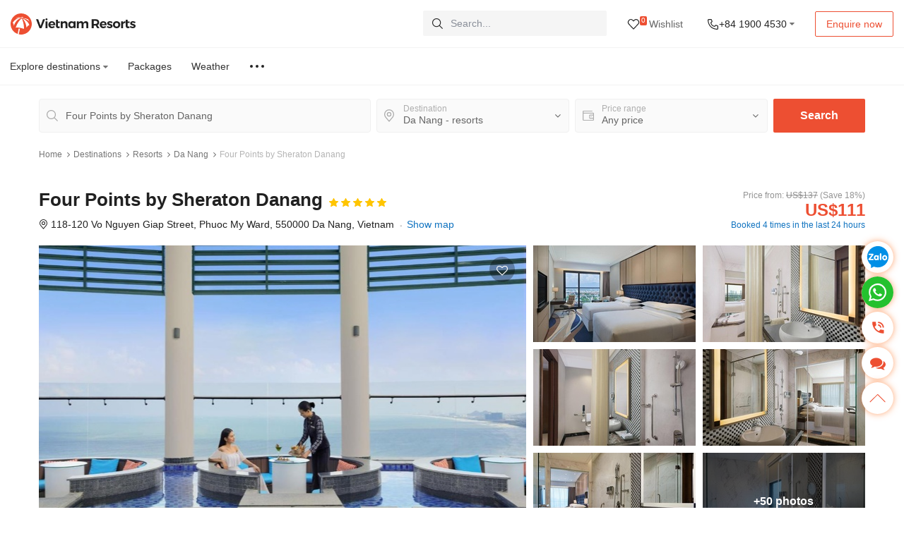

--- FILE ---
content_type: text/html; charset=utf-8
request_url: https://vietnamresorts.com/resort/four-points-by-sheraton-danang
body_size: 34736
content:
<!DOCTYPE html>
<html lang="en" xmlns="http://www.w3.org/1999/xhtml">
<head>
    <meta charset="utf-8" />
    <meta name="viewport" content="width=device-width, initial-scale=1.0, maximum-scale=1.0, user-scalable=no"> 
    <title>Four Points by Sheraton Danang, Da Nang January 2026</title>
    <meta name="description" content="‎Book online Four Points by Sheraton Danang in Da Nang, Vietnam from 19-01-2026 with our best price guarantee and no booking fee.">
    
<meta property="og:url" content="https://vietnamresorts.com/resort/four-points-by-sheraton-danang">
<meta property="og:title" content="Four Points by Sheraton Danang">
<meta property="og:description" content="None">
<link href="https://vietnamresorts.com/resort/four-points-by-sheraton-danang" rel="canonical" />

    <link rel="shortcut icon" href="/static/images/favicon.ico" />
    <style type="text/css">@font-face{font-family:swiper-icons;src:url("[data-uri]") format("woff");font-weight:400;font-style:normal}:root{--swiper-theme-color:#007aff}.swiper-container{margin-left:auto;margin-right:auto;position:relative;overflow:hidden;list-style:none;padding:0;z-index:1}.swiper-container-vertical>.swiper-wrapper{flex-direction:column}.swiper-wrapper{position:relative;width:100%;height:100%;z-index:1;display:flex;transition-property:transform;box-sizing:content-box}.swiper-container-android .swiper-slide,.swiper-wrapper{transform:translate3d(0px,0,0)}.swiper-container-multirow>.swiper-wrapper{flex-wrap:wrap}.swiper-container-multirow-column>.swiper-wrapper{flex-wrap:wrap;flex-direction:column}.swiper-container-free-mode>.swiper-wrapper{transition-timing-function:ease-out;margin:0 auto}.swiper-slide{flex-shrink:0;width:100%;height:100%;position:relative;transition-property:transform}.swiper-slide-invisible-blank{visibility:hidden}.swiper-container-autoheight,.swiper-container-autoheight .swiper-slide{height:auto}.swiper-container-autoheight .swiper-wrapper{align-items:flex-start;transition-property:transform,height}.swiper-container-3d{perspective:1200px}.swiper-container-3d .swiper-cube-shadow,.swiper-container-3d .swiper-slide,.swiper-container-3d .swiper-slide-shadow-bottom,.swiper-container-3d .swiper-slide-shadow-left,.swiper-container-3d .swiper-slide-shadow-right,.swiper-container-3d .swiper-slide-shadow-top,.swiper-container-3d .swiper-wrapper{transform-style:preserve-3d}.swiper-container-3d .swiper-slide-shadow-bottom,.swiper-container-3d .swiper-slide-shadow-left,.swiper-container-3d .swiper-slide-shadow-right,.swiper-container-3d .swiper-slide-shadow-top{position:absolute;left:0;top:0;width:100%;height:100%;pointer-events:none;z-index:10}.swiper-container-3d .swiper-slide-shadow-left{background-image:linear-gradient(to left,rgba(0,0,0,.5),rgba(0,0,0,0))}.swiper-container-3d .swiper-slide-shadow-right{background-image:linear-gradient(to right,rgba(0,0,0,.5),rgba(0,0,0,0))}.swiper-container-3d .swiper-slide-shadow-top{background-image:linear-gradient(to top,rgba(0,0,0,.5),rgba(0,0,0,0))}.swiper-container-3d .swiper-slide-shadow-bottom{background-image:linear-gradient(to bottom,rgba(0,0,0,.5),rgba(0,0,0,0))}.swiper-container-css-mode>.swiper-wrapper{overflow:auto;scrollbar-width:none;-ms-overflow-style:none}.swiper-container-css-mode>.swiper-wrapper::-webkit-scrollbar{display:none}.swiper-container-css-mode>.swiper-wrapper>.swiper-slide{scroll-snap-align:start start}.swiper-container-horizontal.swiper-container-css-mode>.swiper-wrapper{scroll-snap-type:x mandatory}.swiper-container-vertical.swiper-container-css-mode>.swiper-wrapper{scroll-snap-type:y mandatory}:root{--swiper-navigation-size:44px}.swiper-button-next,.swiper-button-prev{position:absolute;top:50%;width:calc(var(--swiper-navigation-size)/ 44 * 27);height:var(--swiper-navigation-size);margin-top:calc(-1 * var(--swiper-navigation-size)/ 2);z-index:10;cursor:pointer;display:flex;align-items:center;justify-content:center;color:var(--swiper-navigation-color,var(--swiper-theme-color))}.swiper-button-next.swiper-button-disabled,.swiper-button-prev.swiper-button-disabled{opacity:.35;cursor:auto;pointer-events:none}.swiper-button-next:after,.swiper-button-prev:after{font-family:swiper-icons;font-size:var(--swiper-navigation-size);text-transform:none!important;letter-spacing:0;text-transform:none;font-variant:initial}.swiper-button-prev,.swiper-container-rtl .swiper-button-next{left:10px;right:auto}.swiper-button-prev:after,.swiper-container-rtl .swiper-button-next:after{content:'prev'}.swiper-button-next,.swiper-container-rtl .swiper-button-prev{right:10px;left:auto}.swiper-button-next:after,.swiper-container-rtl .swiper-button-prev:after{content:'next'}.swiper-button-next.swiper-button-white,.swiper-button-prev.swiper-button-white{--swiper-navigation-color:#ffffff}.swiper-button-next.swiper-button-black,.swiper-button-prev.swiper-button-black{--swiper-navigation-color:#000000}.swiper-button-lock{display:none}.swiper-pagination{position:absolute;text-align:center;transition:.3s opacity;transform:translate3d(0,0,0);z-index:10}.swiper-pagination.swiper-pagination-hidden{opacity:0}.swiper-container-horizontal>.swiper-pagination-bullets,.swiper-pagination-custom,.swiper-pagination-fraction{bottom:10px;left:0;width:100%}.swiper-pagination-bullets-dynamic{overflow:hidden;font-size:0}.swiper-pagination-bullets-dynamic .swiper-pagination-bullet{transform:scale(.33);position:relative}.swiper-pagination-bullets-dynamic .swiper-pagination-bullet-active{transform:scale(1)}.swiper-pagination-bullets-dynamic .swiper-pagination-bullet-active-main{transform:scale(1)}.swiper-pagination-bullets-dynamic .swiper-pagination-bullet-active-prev{transform:scale(.66)}.swiper-pagination-bullets-dynamic .swiper-pagination-bullet-active-prev-prev{transform:scale(.33)}.swiper-pagination-bullets-dynamic .swiper-pagination-bullet-active-next{transform:scale(.66)}.swiper-pagination-bullets-dynamic .swiper-pagination-bullet-active-next-next{transform:scale(.33)}.swiper-pagination-bullet{width:8px;height:8px;display:inline-block;border-radius:100%;background:#000;opacity:.2}button.swiper-pagination-bullet{border:none;margin:0;padding:0;box-shadow:none;-webkit-appearance:none;-moz-appearance:none;appearance:none}.swiper-pagination-clickable .swiper-pagination-bullet{cursor:pointer}.swiper-pagination-bullet-active{opacity:1;background:var(--swiper-pagination-color,var(--swiper-theme-color))}.swiper-container-vertical>.swiper-pagination-bullets{right:10px;top:50%;transform:translate3d(0px,-50%,0)}.swiper-container-vertical>.swiper-pagination-bullets .swiper-pagination-bullet{margin:6px 0;display:block}.swiper-container-vertical>.swiper-pagination-bullets.swiper-pagination-bullets-dynamic{top:50%;transform:translateY(-50%);width:8px}.swiper-container-vertical>.swiper-pagination-bullets.swiper-pagination-bullets-dynamic .swiper-pagination-bullet{display:inline-block;transition:.2s transform,.2s top}.swiper-container-horizontal>.swiper-pagination-bullets .swiper-pagination-bullet{margin:0 4px}.swiper-container-horizontal>.swiper-pagination-bullets.swiper-pagination-bullets-dynamic{left:50%;transform:translateX(-50%);white-space:nowrap}.swiper-container-horizontal>.swiper-pagination-bullets.swiper-pagination-bullets-dynamic .swiper-pagination-bullet{transition:.2s transform,.2s left}.swiper-container-horizontal.swiper-container-rtl>.swiper-pagination-bullets-dynamic .swiper-pagination-bullet{transition:.2s transform,.2s right}.swiper-pagination-progressbar{background:rgba(0,0,0,.25);position:absolute}.swiper-pagination-progressbar .swiper-pagination-progressbar-fill{background:var(--swiper-pagination-color,var(--swiper-theme-color));position:absolute;left:0;top:0;width:100%;height:100%;transform:scale(0);transform-origin:left top}.swiper-container-rtl .swiper-pagination-progressbar .swiper-pagination-progressbar-fill{transform-origin:right top}.swiper-container-horizontal>.swiper-pagination-progressbar,.swiper-container-vertical>.swiper-pagination-progressbar.swiper-pagination-progressbar-opposite{width:100%;height:4px;left:0;top:0}.swiper-container-horizontal>.swiper-pagination-progressbar.swiper-pagination-progressbar-opposite,.swiper-container-vertical>.swiper-pagination-progressbar{width:4px;height:100%;left:0;top:0}.swiper-pagination-white{--swiper-pagination-color:#ffffff}.swiper-pagination-black{--swiper-pagination-color:#000000}.swiper-pagination-lock{display:none}.swiper-scrollbar{border-radius:10px;position:relative;-ms-touch-action:none;background:rgba(0,0,0,.1)}.swiper-container-horizontal>.swiper-scrollbar{position:absolute;left:1%;bottom:3px;z-index:50;height:5px;width:98%}.swiper-container-vertical>.swiper-scrollbar{position:absolute;right:3px;top:1%;z-index:50;width:5px;height:98%}.swiper-scrollbar-drag{height:100%;width:100%;position:relative;background:rgba(0,0,0,.5);border-radius:10px;left:0;top:0}.swiper-scrollbar-cursor-drag{cursor:move}.swiper-scrollbar-lock{display:none}.swiper-zoom-container{width:100%;height:100%;display:flex;justify-content:center;align-items:center;text-align:center}.swiper-zoom-container>canvas,.swiper-zoom-container>img,.swiper-zoom-container>svg{max-width:100%;max-height:100%;object-fit:contain}.swiper-slide-zoomed{cursor:move}.swiper-lazy-preloader{width:42px;height:42px;position:absolute;left:50%;top:50%;margin-left:-21px;margin-top:-21px;z-index:10;transform-origin:50%;animation:swiper-preloader-spin 1s infinite linear;box-sizing:border-box;border:4px solid var(--swiper-preloader-color,var(--swiper-theme-color));border-radius:50%;border-top-color:transparent}.swiper-lazy-preloader-white{--swiper-preloader-color:#fff}.swiper-lazy-preloader-black{--swiper-preloader-color:#000}@keyframes swiper-preloader-spin{100%{transform:rotate(360deg)}}.swiper-container .swiper-notification{position:absolute;left:0;top:0;pointer-events:none;opacity:0;z-index:-1000}.swiper-container-fade.swiper-container-free-mode .swiper-slide{transition-timing-function:ease-out}.swiper-container-fade .swiper-slide{pointer-events:none;transition-property:opacity}.swiper-container-fade .swiper-slide .swiper-slide{pointer-events:none}.swiper-container-fade .swiper-slide-active,.swiper-container-fade .swiper-slide-active .swiper-slide-active{pointer-events:auto}.swiper-container-cube{overflow:visible}.swiper-container-cube .swiper-slide{pointer-events:none;-webkit-backface-visibility:hidden;backface-visibility:hidden;z-index:1;visibility:hidden;transform-origin:0 0;width:100%;height:100%}.swiper-container-cube .swiper-slide .swiper-slide{pointer-events:none}.swiper-container-cube.swiper-container-rtl .swiper-slide{transform-origin:100% 0}.swiper-container-cube .swiper-slide-active,.swiper-container-cube .swiper-slide-active .swiper-slide-active{pointer-events:auto}.swiper-container-cube .swiper-slide-active,.swiper-container-cube .swiper-slide-next,.swiper-container-cube .swiper-slide-next+.swiper-slide,.swiper-container-cube .swiper-slide-prev{pointer-events:auto;visibility:visible}.swiper-container-cube .swiper-slide-shadow-bottom,.swiper-container-cube .swiper-slide-shadow-left,.swiper-container-cube .swiper-slide-shadow-right,.swiper-container-cube .swiper-slide-shadow-top{z-index:0;-webkit-backface-visibility:hidden;backface-visibility:hidden}.swiper-container-cube .swiper-cube-shadow{position:absolute;left:0;bottom:0px;width:100%;height:100%;background:#000;opacity:.6;-webkit-filter:blur(50px);filter:blur(50px);z-index:0}.swiper-container-flip{overflow:visible}.swiper-container-flip .swiper-slide{pointer-events:none;-webkit-backface-visibility:hidden;backface-visibility:hidden;z-index:1}.swiper-container-flip .swiper-slide .swiper-slide{pointer-events:none}.swiper-container-flip .swiper-slide-active,.swiper-container-flip .swiper-slide-active .swiper-slide-active{pointer-events:auto}.swiper-container-flip .swiper-slide-shadow-bottom,.swiper-container-flip .swiper-slide-shadow-left,.swiper-container-flip .swiper-slide-shadow-right,.swiper-container-flip .swiper-slide-shadow-top{z-index:0;-webkit-backface-visibility:hidden;backface-visibility:hidden}@charset "UTF-8";/*!
 * Pikaday
 * Copyright © 2014 David Bushell | BSD & MIT license | http://dbushell.com/
 */.pika-single{z-index:9999;display:block;position:relative;color:#333;background:#fff;border:1px solid #ccc;border-bottom-color:#bbb;font-family:"Helvetica Neue",Helvetica,Arial,sans-serif}.pika-single:after,.pika-single:before{content:" ";display:table}.pika-single:after{clear:both}.pika-single.is-hidden{display:none}.pika-single.is-bound{position:absolute;box-shadow:0 5px 15px -5px rgba(0,0,0,.5)}.pika-lendar{float:left;width:240px;margin:8px}.pika-title{position:relative;text-align:center}.pika-label{display:inline-block;position:relative;z-index:9999;overflow:hidden;margin:0;padding:5px 3px;font-size:14px;line-height:20px;font-weight:700;background-color:#fff}.pika-title select{cursor:pointer;position:absolute;z-index:9998;margin:0;left:0;top:5px;filter:alpha(opacity=0);opacity:0}.pika-next,.pika-prev{display:block;cursor:pointer;position:relative;outline:0;border:0;padding:0;width:20px;height:30px;text-indent:20px;white-space:nowrap;overflow:hidden;background-color:transparent;background-position:center center;background-repeat:no-repeat;background-size:75% 75%;opacity:.5}.pika-next:hover,.pika-prev:hover{opacity:1}.is-rtl .pika-next,.pika-prev{float:left;background-image:url([data-uri])}.is-rtl .pika-prev,.pika-next{float:right;background-image:url([data-uri])}.pika-next.is-disabled,.pika-prev.is-disabled{cursor:default;opacity:.2}.is-disabled .pika-button,.is-outside-current-month .pika-button{opacity:.3;color:#999}.pika-select{display:inline-block}.pika-table{width:100%;border-collapse:collapse;border-spacing:0;border:0}.pika-table td,.pika-table th{width:14.285714285714286%;padding:0}.pika-table th{color:#999;font-size:12px;line-height:25px;font-weight:700;text-align:center}.pika-button{cursor:pointer;display:block;box-sizing:border-box;-moz-box-sizing:border-box;outline:0;border:0;margin:0;width:100%;padding:5px;color:#666;font-size:12px;line-height:15px;text-align:right;background:#f5f5f5}.is-disabled .pika-button,.is-selection-disabled{cursor:default;pointer-events:none}.pika-week{font-size:11px;color:#999}.is-today .pika-button{color:#3af;font-weight:700}.has-event .pika-button,.is-selected .pika-button{color:#fff;font-weight:700;background:#3af;box-shadow:inset 0 1px 3px #178fe5;border-radius:3px}.has-event .pika-button{background:#005da9;box-shadow:inset 0 1px 3px #0076c9}.is-disabled .pika-button,.is-inrange .pika-button{background:#D5E9F7}.is-startrange .pika-button{color:#fff;background:#6CB31D;box-shadow:none;border-radius:3px}.is-endrange .pika-button{color:#fff;background:#3af;box-shadow:none;border-radius:3px}.pika-button:hover,.pika-row.pick-whole-week:hover .pika-button{color:#fff;background:#ff8000;box-shadow:none;border-radius:3px}.pika-table abbr{border-bottom:none;cursor:help}.pikaday__container{display:inline-block;position:relative}.pikaday__display,.pikaday__invisible{width:100%}.pikaday__display--native{pointer-events:none;cursor:pointer}.pikaday__display.is-invalid{background:rgba(255,0,0,.05)}.pikaday__invisible{opacity:0;color:transparent;background:0 0;border:none;box-shadow:none;position:absolute;display:block;left:0;top:0;height:100%;width:100%}.owl-carousel .owl-stage,.owl-carousel.owl-drag .owl-item{-ms-touch-action:auto;touch-action:auto}@charset "UTF-8";html,body,div,span,applet,object,iframe,h1,h2,h3,h4,h5,h6,p,blockquote,pre,a,abbr,acronym,address,big,cite,code,del,dfn,em,img,ins,kbd,q,s,samp,small,strike,strong,sub,sup,tt,var,b,u,i,center,dl,dt,dd,ol,ul,li,fieldset,form,label,legend,table,caption,tbody,tfoot,thead,tr,th,td,article,aside,canvas,details,embed,figure,figcaption,footer,header,hgroup,menu,nav,output,ruby,section,summary,time,mark,audio,video{margin:0;padding:0;border:0;font-size:100%;font:inherit;vertical-align:baseline}article,aside,details,figcaption,figure,footer,header,hgroup,menu,nav,section{display:block}body{line-height:1}ol,ul{list-style:none}blockquote,q{quotes:none}blockquote:before,blockquote:after,q:before,q:after{content:'';content:none}table{border-collapse:collapse;border-spacing:0}@font-face{font-family:'FontAwesome';src:url("/static/fonts/fontawesome-webfont.eot?v=4.7.0&3964946dc565");src:url("/static/fonts/fontawesome-webfont.eot?&3964946dc565#iefix&v=4.7.0") format("embedded-opentype"),url("/static/fonts/fontawesome-webfont.woff2?v=4.7.0&3964946dc565") format("woff2"),url("/static/fonts/fontawesome-webfont.woff?v=4.7.0&3964946dc565") format("woff"),url("/static/fonts/fontawesome-webfont.ttf?v=4.7.0&3964946dc565") format("truetype"),url("/static/fonts/fontawesome-webfont.svg?v=4.7.0&3964946dc565#fontawesomeregular") format("svg");font-weight:normal;font-style:normal;font-display:fallback}.fa{display:inline-block;font:normal normal normal 14px/1 FontAwesome;font-size:inherit;text-rendering:auto;-webkit-font-smoothing:antialiased;-moz-osx-font-smoothing:grayscale}.fa-heart:before{content:"\f004"}.fa-angle-down:before{content:"\f107"}.fa-ellipsis-h:before{content:"\f141"}.fa-phone:before{content:"\f095"}.fa-facebook-square:before{content:"\f082"}.fa-youtube-square:before{content:"\f166"}.fa-twitter-square:before{content:"\f081"}.fa-comments:before{content:"\f086"}.fa-angle-up:before{content:"\f106"}.fa-close:before{content:"\f00d"}.ic{display:inline-block;vertical-align:middle;background-image:url("/static/images/icons.svg?44436e3f0969");background-repeat:no-repeat}.ic-thumbs-up{width:31px;height:35px;background-position:-20px 0}.ic-tag{width:28px;height:28px;background-position:-53px 0}.ic-gift{width:28px;height:28px;background-position:-83px 0}.ic-phone{width:31px;height:28px;background-position:-113px 0}.ic-zalo{width:20px;height:20px;background-position:-146px 0}.ic-bars{width:23px;height:19px;background-position:-168px 0}.ic-close{width:19px;height:19px;background-position:-192px 0}.ic-close-white{width:19px;height:19px;background-position:-305px 0}.ic-close-black{width:19px;height:19px;background-position:-304px -18px}.ic-call{width:14px;height:14px;background-position:-194px -20px}.ic-map{width:18px;height:21px;background-position:-358px -19px}.ic-phone3{width:18px;height:18px;background-position:-410px 0}.ic-angle-up{width:23px;height:14px;background-position:-394px -19px}.ic-arrow-lef{width:27px;height:18px;background-position:-464px 0}.ic-close-sm{width:13px;height:13px;background-position:-585px 0}:root{font-size:10px}body{margin:0;font-family:Helvetica,Arial,sans-serif;color:#000;font-size:1.4rem;line-height:1.428;font-weight:normal;text-align:left;background-color:#fff}h1,h2,h3,h4,h5,h6{font-weight:700;line-height:1.2;color:#000;margin:0 0 15px}p,ul,ol{margin:0 0 1.2rem}ul li + li,ol li + li{margin-top:4px}a,.ah{color:#1073c0;text-decoration:none}a:hover,.ah:hover{color:#ed4f32;text-decoration:none}a:hover,a:focus,input:focus,textarea:focus,button:focus,select:focus{outline:none!important}strong,b,.text-bold,th,dt{font-weight:700}em,i{font-style:italic}.z_11{font-size:1.1rem}.z_12{font-size:1.2rem}.z_13{font-size:1.3rem}.z_14{font-size:1.4rem}.z_15{font-size:1.5rem}.z_16{font-size:1.6rem}.z_18{font-size:1.8rem}.z_20{font-size:2rem}.z_22{font-size:2.2rem}.z_24{font-size:2.4rem}.z_30{font-size:3rem}section,.s,main{display:block;position:relative;z-index:1}sub,sup{position:relative;font-size:75%;line-height:0;vertical-align:baseline}sup{top:-.5em}sub{bottom:-.25em}img{max-width:100%;height:auto;vertical-align:middle;border:0}.clear-fix:after,.container:after,.row:after{display:table;content:'';clear:both}.box-hidden{overflow:hidden}.bg1{background-color:#fff!important}.lh1{line-height:1}.lh12{line-height:1.2}.lh14{line-height:1.4}.pull-left{float:left!important}.pull-right{float:right!important}.text-right{text-align:right}.text-left{text-align:left}.text-center{text-align:center}.inline-block{display:inline-block}.block,.show{display:block}.hide{display:none}.text-middle{display:inline-block;vertical-align:middle}.m0{margin:0!important}.mt0{margin-top:0!important}.pb0{padding-bottom:0!important}.pd0{padding:0!important}.pt5{padding-top:5px}.w100{width:100%!important}.zF{z-index:99999}@media (max-width:767px){.hidden-xs{display:none!important}}@media (min-width:768px) and (max-width:991px){.hidden-sm{display:none!important}}@media (min-width:992px) and (max-width:1199px){.hidden-md{display:none!important}}@media (min-width:1200px){.hidden-lg{display:none!important}}.breadcrumb-box{z-index:99;background-color:#fff;color:#000;position:relative;border-top:1px solid rgba(204,204,204,0.3)}.breadcrumb{padding:23px 0;list-style:none;line-height:1;margin:0;white-space:nowrap;overflow-x:auto}@media (max-width:991px){.breadcrumb{padding:18px 0}}.breadcrumb>li{display:inline;margin:0;color:#b4b4b4;font-size:1.2rem}.breadcrumb>li + li:before{content:'\f105';font-family:FontAwesome;display:inline-block;margin-left:3px;margin-right:5px;color:#666}.breadcrumb>li a{color:#757575}.breadcrumb>li a:hover{color:#ed4f32}.pagination{list-style:none;display:-ms-flexbox;display:flex;margin-bottom:0}.pagination>li{margin:0 4px}.pagination>li a,.pagination>li span{position:relative;display:flex;align-items:center;justify-content:center;width:36px;height:36px;color:#6d6d6d;background-color:#f1f1f1;border:1px solid #f1f1f1;border-radius:2px}@media (max-width:350px){.pagination>li a,.pagination>li span{width:34px;height:34px}}.pagination>li a:hover,.pagination>li span:hover{background-color:#d6d6d6}.pagination>li:first-child a,.pagination>li:last-child a{background-color:#fff}.pagination>li.active a{background-color:#d6d6d6}.pikaday__container{width:100%}input[onfocus="blur();"]{cursor:pointer}.form-control,.pikaday__display{font-size:1.4rem;color:#000;font-family:inherit;box-shadow:none;display:block;width:100%;height:50px;padding:6px 12px;line-height:1.42857143;background-color:#fff;background-image:none;border:1px solid #e8e8e8;border-radius:2px;-webkit-appearance:none;-moz-appearance:none;appearance:none;-webkit-transition:border-color ease-in-out .15s,-webkit-box-shadow ease-in-out .15s;-o-transition:border-color ease-in-out .15s,box-shadow ease-in-out .15s;transition:border-color ease-in-out .15s,box-shadow ease-in-out .15s}.form-label{display:inline-block;color:#777;margin-bottom:0.3rem}.form-control:focus{border-color:#ddd;outline:0;box-shadow:none}.form-control::-moz-placeholder{color:#8a8f99;opacity:1}.form-control:-ms-input-placeholder{color:#8a8f99}.form-control::-webkit-input-placeholder{color:#8a8f99}.form-control::-ms-expand{background-color:transparent;border:0}.form-control[disabled],fieldset[disabled] .form-control{cursor:not-allowed}textarea.form-control{height:auto;overflow:hidden}select.form-control{cursor:pointer}input[type="search"]{-webkit-appearance:none}.form-group{margin-bottom:25px}.has-feedback{position:relative}.has-feedback .form-control{padding-right:34.5px}.fc-feedback{position:absolute;top:0;right:0;z-index:2;display:block;width:34px;height:50px;line-height:50px;text-align:center;pointer-events:none;color:rgba(119,119,119,0.4)}.has-feedback .form-label ~ .fc-feedback{top:24px}select.form-control{-webkit-appearance:none;-moz-appearance:none;appearance:none}.btn{height:36px;-webkit-transition:all 0.2s;-khtml-transition:all 0.2s;-moz-transition:all 0.2s;-ms-transition:all 0.2s;-o-transition:all 0.2s;transition:all 0.2s;display:inline-flex;align-items:center;justify-content:center;text-align:center;padding:0 15px;border:none;cursor:pointer;text-decoration:none!important;font-size:1.4rem;border-radius:2px}.btn-block{width:100%}.btn-1{background-color:#ed4f32;color:#fff}.btn-1:hover{background-color:#fc591a;color:#fff}.btn-2{border:1px solid #ccc;background-color:#fff;color:#333}.btn-2:hover{background-color:#ccc;color:#fff}.btn-3{background-color:#1ca8df;color:#fff}.btn-3:hover{background-color:#1b8bbb;color:#fff}.btn-4{background-color:#117ac7;color:#fff}.btn-4:hover{background-color:#095191;color:#fff}.btn-5{background-color:#fff;border:1px solid #ed4f32;color:#ed4f32}.btn-5:hover{border:1px solid #117ac7;color:#117ac7}.btn-6{background-color:#fd9c27;color:#fff}.btn-6:hover{background-color:#ed8d27;color:#fff}.tb{display:table;width:100%;list-style:none;padding:0;margin:0;border-collapse:collapse}.tb-cell{display:table-cell;vertical-align:middle}table{width:100%;border-spacing:0;border-collapse:collapse}table tr td,table tr th{text-align:left;padding:15px 8px;vertical-align:top}.rv1,.rv1 span,.rv2,.rv2 span{vertical-align:middle;display:inline-block;line-height:0;text-align:left}.rv1,.rv1 span{width:83px;height:14px;background:url("/static/images/r1.svg?4a60ddb69fcc") repeat-x 0 -15px}.rv1 span,.rv1 span span{background-position:0 0}.noR1{background-position:0 -30px}.noR1 span{display:none}.rv2,.rv2 span{width:114px;height:17px;background:url("/static/images/r2.svg?4a60ddb69fcc") repeat-x 0 -16px}.rv2 span{background-position:0 1px}.noR2{background-position:0 -34px}.noR2 span{display:none}.modal{display:none;position:fixed;width:100%;height:100%;top:0;left:0;z-index:99993;background-color:rgba(0,0,0,0.7);overflow:auto;-webkit-overflow-scrolling:touch}.modal-show{display:block}.modal_inner{width:600px;margin:8rem auto 2rem;padding:0 20px;background-color:#fff;box-shadow:0 0 8px rgba(102,102,102,0.5);position:relative;border-radius:0.2rem;overflow:hidden}@media (max-width:991px){.modal_inner{width:100%;height:100%;margin:0;padding-left:15px;padding-right:15px;overflow:auto;-webkit-overflow-scrolling:touch;border-radius:0}}.modal_header{padding:1.5rem 3rem 1.5rem 0;position:relative;border-bottom:1px solid #dcdcdc}@media (max-width:767px){.modal_header{padding:1.2rem 3rem 1.2rem 0}}.modal_title{font-size:2rem;line-height:1.2;font-weight:normal;margin:0}@media (max-width:399px){.modal_title{font-size:1.8rem}}.modal_x{position:absolute;right:0;top:50%;-webkit-transform:translateY(-50%);-khtml-transform:translateY(-50%);-moz-transform:translateY(-50%);-ms-transform:translateY(-50%);-o-transform:translateY(-50%);transform:translateY(-50%);font-size:1.8rem;color:rgba(0,0,0,0.3);z-index:999}.modal_x:hover{color:black}.modal_close{cursor:pointer}.modal_body{padding:2rem 0 2.5rem}.modal-open{overflow:hidden;padding-right:17px}body{margin:0;padding:0}*,*:before,*:after{box-sizing:border-box}.container{max-width:1200px;margin:auto}.container-fluid{width:100%}.container,.container-fluid{padding-left:15px;padding-right:15px;position:relative}.row{margin-left:-15px;margin-right:-15px}.row:after{content:'';display:table;clear:both}[class*="col-"]{float:left;padding-left:15px;padding-right:15px}.col-xs-1{width:8.33333%}.col-xs-2{width:16.66667%}.col-xs-3{width:25%}.col-xs-4{width:33.33333%}.col-xs-5{width:41.66667%}.col-xs-6{width:50%}.col-xs-7{width:58.33333%}.col-xs-8{width:66.66667%}.col-xs-9{width:75%}.col-xs-10{width:83.33333%}.col-xs-11{width:91.66667%}.col-xs-12{width:100%}@media (min-width:500px){.col-ms-1{width:8.33333%}.col-ms-2{width:16.66667%}.col-ms-3{width:25%}.col-ms-4{width:33.33333%}.col-ms-5{width:41.66667%}.col-ms-6{width:50%}.col-ms-7{width:58.33333%}.col-ms-8{width:66.66667%}.col-ms-9{width:75%}.col-ms-10{width:83.33333%}.col-ms-11{width:91.66667%}.col-ms-12{width:100%}}@media (min-width:768px){.col-tablet-1{width:8.33333%}.col-tablet-2{width:16.66667%}.col-tablet-3{width:25%}.col-tablet-4{width:33.33333%}.col-tablet-5{width:41.66667%}.col-tablet-6{width:50%}.col-tablet-7{width:58.33333%}.col-tablet-8{width:66.66667%}.col-tablet-9{width:75%}.col-tablet-10{width:83.33333%}.col-tablet-11{width:91.66667%}.col-tablet-12{width:100%}}@media (min-width:992px){.col-md-1{width:8.33333%}.col-md-2{width:16.66667%}.col-md-3{width:25%}.col-md-4{width:33.33333%}.col-md-5{width:41.66667%}.col-md-6{width:50%}.col-md-7{width:58.33333%}.col-md-8{width:66.66667%}.col-md-9{width:75%}.col-md-10{width:83.33333%}.col-md-11{width:91.66667%}.col-md-12{width:100%}}@media (min-width:1200px){.col-lg-1{width:8.33333%}.col-lg-2{width:16.66667%}.col-lg-3{width:25%}.col-lg-4{width:33.33333%}.col-lg-5{width:41.66667%}.col-lg-6{width:50%}.col-lg-7{width:58.33333%}.col-lg-8{width:66.66667%}.col-lg-9{width:75%}.col-lg-10{width:83.33333%}.col-lg-11{width:91.66667%}.col-lg-12{width:100%}}.fa-caret-down:before{content:"\f0d7"}.ic-more{width:22px;height:20px;background-position:-271px -20px}.ic-phone2{width:17px;height:16px;background-position:-323px -19px}.ic-heart{width:18px;height:16px;background-position:-340px -19px}.h{z-index:9996;background-color:#fff;border-bottom:1px solid #f3f3f3;padding:15px 0;position:fixed;left:0;top:0;width:100%}@media (min-width:992px) and (max-width:1300px){.h{padding-bottom:8px}}.h_w{position:relative}.h_a{display:inline-block;float:left;margin-top:4px}@media (min-width:1300px){.h_n{float:left;margin-left:14px;padding-top:3px}}@media (max-width:991px){.h_n{display:none}}.h_nm{margin-bottom:0}@media (min-width:992px){.h_nm{display:-ms-flexbox;display:flex;-ms-flex-wrap:wrap;flex-wrap:wrap;align-items:center}}.h_nm>li{margin:0;position:relative}.h_nm>li>a{display:block;color:#333;font-size:1.4rem;padding:8px 14px;line-height:1;border-radius:12px}@media (max-width:991px){.h_nm>li>a{padding:13px 0;position:relative;display:flex;align-items:center}}.h_nm>li>a .fa{color:#757575;font-size:1.2rem}@media (max-width:991px){.h_nm>li>a .fa{display:none}}.h_nm>li>a i{vertical-align:middle}@media (min-width:992px){.h_nm>li>a:hover,.h_nm>li>a.active{background-color:#f6f6f6}}@media (max-width:991px){.h_r>a:after{content:'\f107';font-family:FontAwesome;position:absolute;right:3px;color:#666;font-size:1.8rem}}.h_m{float:right}@media (max-width:991px){.h_m{padding-right:42px;padding-top:6px;display:none!important}}.h_m>div{display:inline-block;vertical-align:middle}.h_y,.h_ys{color:#666;margin-left:10px}.h_y a,.h_ys a{color:inherit}.h_y a sup,.h_ys a sup{display:inline-flex;align-items:center;justify-content:center;font-size:1rem;border-radius:2px;height:13px;padding-left:2px;padding-right:2px;background-color:#ed4f32;color:#fff}.h_y a>span,.h_ys a>span{padding-left:3px}.h_ys{position:absolute;right:39px;top:7px}.h_f{width:260px;position:relative;display:inline-block}.h_f .autocomplete{position:relative}.h_f .autocomplete:before{content:'';font-family:FontAwesome;position:absolute;left:12px;top:11px;display:inline-block;width:16px;height:15px;background:url(/static/images/icons.png?b07a109cf230) no-repeat -364px 0}@media (max-width:991px){.h_f .autocomplete:before{top:16px}}.h_f .form-control{height:36px;background-color:#f5f5f5;padding-left:38px;border-color:#f5f5f5}.h_f .form-control:focus{background-color:#fff}.h_fs{width:100%;height:213px;overflow-y:auto;-webkit-overflow-scrolling:touch;background-color:#fff;border-radius:2px;box-shadow:0 5px 10px rgba(0,0,0,0.1);position:absolute;left:0;top:calc(100% + 7px);z-index:9;margin-bottom:0;padding-bottom:21px}.h_fs::-webkit-scrollbar{width:4px}.h_fs::-webkit-scrollbar-track{background-color:#fff;-webkit-border-radius:4px;border-radius:4px}.h_fs::-webkit-scrollbar-thumb{-webkit-border-radius:4px;border-radius:4px;background:#d5d5d5}.h_fs:before{content:attr(data-title);display:block;background-color:#f3f3f3;color:#999;padding:15px 27px 15px 55px;margin-bottom:21px}.h_fs:after{content:'';display:inline-block;width:17px;height:16px;background:url(/static/images/icons.png?b07a109cf230) no-repeat -447px 0;position:absolute;left:27px;top:17px}.h_fs li{padding-left:27px;padding-right:27px}.h_fs li + li{margin-top:15px}.h_j{display:flex;align-items:center}@media (min-width:992px){.h_j{height:30px;justify-content:center;padding-left:15px;padding-right:15px;border-radius:15px}.h_j:hover,.h_j.active{background-color:#f6f6f6}}@media (max-width:991px){.h_j{padding:9px 0;position:relative}}.h_c{position:relative}.h_ct{color:#232323;cursor:pointer}@media (max-width:991px){.h_ct:after{content:'\f107';font-family:FontAwesome;position:absolute;right:3px;color:#666;font-size:1.8rem}.h_ct .ic-phone2{margin-right:13px;vertical-align:-2px}}.h_ct .fa{color:#757575;font-size:1.2rem;vertical-align:1px;margin-left:4px}@media (max-width:991px){.h_ct .fa{display:none}}.h_cs{background-color:#fff;display:none}@media (min-width:992px){.h_cs{width:250px;padding:25px;border-radius:2px;box-shadow:0 5px 10px rgba(0,0,0,0.1);position:absolute;left:0;top:calc(100% + 10px);z-index:9}}@media (max-width:991px){.h_cs{position:fixed;width:100%;height:100%;left:0;top:0;padding:0 15px;overflow-y:auto;-webkit-overflow-scrolling:touch}}@media (max-width:991px){.h_cm{padding-left:12px;padding-right:12px}}.h_ci{padding-left:83px;position:relative}.h_ci>span{position:absolute;left:0;top:1px}.h_ci + .h_ci{margin-top:13px}@media (max-width:991px){.h_ci + .h_ci{margin-top:20px}}.h_ci + .h_ci:after{content:'';display:inline-block;width:19px;height:19px;background:url(/static/images/icons.png?b07a109cf230) no-repeat -456px -18px;vertical-align:-4px;margin-left:4px}.h_v{position:relative}@media (min-width:992px){.h_v{margin-left:10px}}.h_vt{border:1px solid #ed4f32;background-color:#fff;color:#ed4f32}@media (max-width:991px){.h_vt{width:163px}}.h_vt:hover{background-color:#ed4f32;color:#fff}.h_bars{height:calc(100% + 24px);position:absolute;right:0;top:-12px;display:-ms-flexbox;display:flex;-ms-flex-wrap:wrap;flex-wrap:wrap;align-items:center}.h_d{background-color:#fff;z-index:3;display:none}@media (min-width:992px){.h_d{box-shadow:0 0 10px rgba(102,102,102,0.2);border-radius:6px;width:730px;padding:10px 28px;position:absolute;left:0;top:calc(100% + 10px)}}@media (max-width:1199px){.h_d{top:calc(100% + 5px)}}@media (max-width:991px){.h_d{position:fixed;width:100%;height:100%;left:0;top:0;padding:0 15px;overflow-y:auto;-webkit-overflow-scrolling:touch}}.h_dt{padding:15px 0;color:#333;font-weight:bold;border-bottom:1px solid #eee}@media (max-width:991px){.h_dt{padding-top:12px;padding-bottom:12px}}.h_dm{padding-top:23px}.h_di{float:left;width:33.33333%;margin-bottom:27px}@media (max-width:767px){.h_di{width:50%}}.h_da{display:flex;align-items:center;color:#333}.h_da>img{width:60px;height:60px}.h_da>span{padding-left:12px}.h_da>span span{display:block;color:#999}.h_dv{padding-bottom:18px}.h_u{background-color:#fff;z-index:3;display:none}@media (min-width:992px){.h_u{min-width:204px;margin-bottom:0;box-shadow:0 0 10px rgba(102,102,102,0.2);padding:10px 0;border-radius:6px;position:absolute;left:0;top:calc(100% + 10px)}}@media (max-width:1199px){.h_u{top:calc(100% + 5px)}}@media (max-width:991px){.h_u{position:fixed;width:100%;height:100%;left:0;top:0;padding:0 15px;overflow-y:auto;-webkit-overflow-scrolling:touch}}.h_un{margin-bottom:0}.h_un li{margin:0;white-space:nowrap}.h_un li a{padding:8px 25px;display:block;color:#333}@media (max-width:991px){.h_un li a{padding:13px 12px}}.h_un li a:hover{background-color:rgba(224,224,224,0.4)}.h_dh{padding-top:58px;padding-bottom:15px;position:relative}.h_dh>strong{display:block;font-size:1.8rem}.h_z{position:absolute;left:0;top:23px}.h_x{position:absolute;right:0;top:23px}#mr.active .fa:before{content:'\f106'}@media (max-width:991px){.n{width:100%;height:100%;padding-top:66px;background-color:#fff;z-index:999;position:fixed;left:0;top:0;overflow-y:auto;-webkit-overflow-scrolling:touch;display:none}.n_w{padding:0 15px}.n_f{padding:28px 15px;text-align:center}.n_x{position:absolute;right:15px;top:23px;z-index:3}.n_w{padding-bottom:30px}.n_s{padding-left:15px;padding-right:15px;margin-bottom:25px}.n_s .h_f{width:100%}.n_s .h_f .form-control{height:46px}.n_c{padding:18px 15px;border-top:1px solid rgba(0,0,0,0.1);border-bottom:1px solid rgba(0,0,0,0.1)}.n_c>*{margin:0}}@media (min-width:992px) and (max-width:1300px){.n_w{padding-top:8px;margin-left:-15px;margin-top:15px;margin-right:-15px;border-top:1px solid #f3f3f3}}.f{position:relative;background-color:#f8f8f8}.f1{padding:55px 0 50px;color:#676767}@media (max-width:991px){.f1{padding-top:28px;padding-bottom:83px}}@media (min-width:992px){.f1_c{padding-right:10px}}.f1_a{display:inline-block}@media (max-width:991px){.f1_a img{max-width:246px}}.f1_ci{margin-top:25px;line-height:1.7}.f1_ci>strong{color:#212121;font-size:1.4rem}.f1_ci>p{margin-bottom:10px}.f1_ci>p:last-child{margin-bottom:0}.f1_ci>a{font-size:3rem;display:inline-block;vertical-align:middle;margin-right:10px;line-height:1.4}@media (min-width:1240px){.f1_g{margin-left:-35px;margin-right:-35px}}@media (max-width:991px){.f1_g{margin-top:30px}}.f1_gc{padding-left:15px;padding-right:15px}@media (min-width:1240px){.f1_gc{padding-left:35px;padding-right:35px}}@media (min-width:992px){.f1_gc{width:33.33333%;float:left}}@media (max-width:991px){.f1_gc:first-child .f1_i{border-top:1px solid rgba(0,0,0,0.2)}}.f1_i{margin-bottom:35px}@media (max-width:991px){.f1_i{margin-bottom:0;border-bottom:1px solid rgba(0,0,0,0.2)}}.f1_i h4{font-size:1.4rem;padding-bottom:12px;padding-top:8px;margin-bottom:22px}@media (max-width:991px){.f1_i h4{padding:15px 0;margin-bottom:0;position:relative;border-bottom:none}.f1_i h4:before{content:'\f107';display:inline-block;font-family:FontAwesome;font-weight:400;font-size:1.8rem;color:#999;position:absolute;right:7px;top:50%;-webkit-transform:translateY(-50%);-khtml-transform:translateY(-50%);-moz-transform:translateY(-50%);-ms-transform:translateY(-50%);-o-transform:translateY(-50%);transform:translateY(-50%)}}.f1_i h4.active:before{content:'\f106'}.f1_i ul{margin-bottom:0}@media (max-width:991px){.f1_i ul{display:none;padding:10px 0 20px}}.f1_i ul li + li{margin-top:20px}.f1_i ul li a{color:#676767}.f1_i ul li a:hover{color:#333;text-decoration:underline}.f1_z{width:184px}@media (max-width:991px){.f1_z{display:block;margin:30px auto 0}}.f2{background-color:rgba(223,223,223,0.3);padding:38px 0;color:rgba(0,0,0,0.7)}@media (max-width:991px){.f2{text-align:center;padding-top:34px;padding-bottom:27px}.f2 .tb-cell{display:block}}.f2_b{text-align:right}@media (max-width:991px){.f2_b{margin-top:22px;text-align:center}}.sP{position:fixed;right:15px;bottom:133px;z-index:999}@media (max-width:991px){.sP{right:10px;display:flex;flex-wrap:wrap;flex-direction:column-reverse;align-items:center}}.sP_i{width:45px;height:45px;position:relative;border-radius:50%;background-color:#fff;box-shadow:0 0 10px rgba(253,121,44,0.68);color:#ed4f32;display:-ms-flexbox;display:flex;-ms-flex-wrap:wrap;flex-wrap:wrap;align-items:center;text-align:center;justify-content:center;-webkit-transition:all 0.25s;-khtml-transition:all 0.25s;-moz-transition:all 0.25s;-ms-transition:all 0.25s;-o-transition:all 0.25s;transition:all 0.25s}.sP_i:before,.sP_i:after{content:'';display:inline-block;position:absolute;top:50%;-webkit-transform:translateY(-50%);-khtml-transform:translateY(-50%);-moz-transform:translateY(-50%);-ms-transform:translateY(-50%);-o-transform:translateY(-50%);transform:translateY(-50%);opacity:0;visibility:hidden}.sP_i:before{content:attr(data-title);right:calc(100% + 10px);background-color:rgba(0,0,0,0.5);color:#fff;white-space:nowrap;line-height:1;padding:6px 8px;font-size:1.4rem}.sP_i:after{display:block;width:0;height:0;border:6px solid transparent;border-left-color:rgba(0,0,0,0.5);right:calc(100% - 2px)}.sP_i:hover{box-shadow:0 0 10px #fd792c}.sP_i:hover:before,.sP_i:hover:after{opacity:1;visibility:visible}.sP_i + .sP_i{margin-top:5px}@media (max-width:991px){.sP_i + .sP_i{margin-top:12px}}@media (max-width:991px){.sP_i{box-shadow:0 0 20px rgba(51,51,51,0.2)}.sP_i:last-child{background-color:#f04e28;width:32px;height:32px;color:#fff;font-size:2.4rem}}@media (min-width:992px){.sP_i img{width:100%;height:100%}}.sP_i b{font-size:1rem;line-height:1.1}.sP_i .fa{font-size:2.2rem}body{color:#212121}.ic-close-black{width:19px;height:19px;background-position:-304px -18px}.ic-search{width:17px;height:16px;background-position:-491px 0}.ic-map2{width:15px;height:18px;background-position:-490px -20px}.ic-wallet{width:18px;height:16px;background-position:-507px -21px}.fa-heart:before{content:"\f004"}.fa-heart-o:before{content:"\f08a"}.fa-angle-left:before{content:"\f104"}.fa-angle-right:before{content:"\f105"}.fa-thumbs-up:before{content:"\f164"}.fa-thumbs-o-up:before{content:"\f087"}.fa-sort:before{content:"\f0dc"}.fa-calendar-o:before{content:"\f133"}.fa-question-circle:before{content:"\f059"}.fa-calendar-check-o:before{content:"\f274"}.fa-undo:before{content:"\f0e2"}.fa-external-link:before{content:"\f08e"}.fa-star:before{content:"\f005"}.fa-thumbs-up:before{content:"\f164"}.fa-edit:before{content:"\f044"}.fa-envelope:before{content:"\f0e0"}.fa-trash:before{content:"\f1f8"}.ia{display:inline-block;vertical-align:middle;background-image:url("/static/images/icond.svg?44436e3f0969");background-repeat:no-repeat}.ia-check{width:15px;height:11px;background-position:-217px 0}.ia-pool{width:18px;height:18px;background-position:0 0}.ia-fly-car{width:14px;height:18px;background-position:-20px 0}.ia-family{width:18px;height:18px;background-position:-36px 0}.ia-private-beach{width:18px;height:16px;background-position:-55px 0}.ia-bar{width:16px;height:19px;background-position:-74px 0}.ia-gym{width:20px;height:13px;background-position:-90px 0}.ia-spa{width:18px;height:19px;background-position:-111px 0}.ia-no-smoking{width:20px;height:19px;background-position:-129px 0}.ia-wifi{width:18px;height:13px;background-position:-149px 0}.ia-area{width:11px;height:11px;background-position:-168px 0}.ia-user{width:12px;height:13px;background-position:-181px 0}.ia-plus{width:10px;height:10px;background-position:-195px 0}.ia-minus{width:10px;height:10px;background-position:-207px 0}.h{position:relative}.main-content{position:relative;z-index:1}.main-content.zF{z-index:99999}.breadcrumb-box{border-top:none}.sH{padding:55px 0}.s15{padding-top:19px;padding-bottom:0;z-index:100}@media (max-width:991px){.s15{padding:0;background-color:#f6f6f6}}.s15_h{padding:15px 23px;position:relative;color:#37383c}.s15_h:before,.s15_h:after{content:'';display:inline-block;position:absolute;top:50%;-webkit-transform:translateY(-50%);-khtml-transform:translateY(-50%);-moz-transform:translateY(-50%);-ms-transform:translateY(-50%);-o-transform:translateY(-50%);transform:translateY(-50%)}.s15_h:before{width:17px;height:17px;background:url(/static/images/icons.svg?44436e3f0969) no-repeat -271px 0;left:0}.s15_h:after{content:'\f107';font-family:FontAwesome;right:0;color:#aaa;font-size:1.8rem}.s15_h.active:after{content:'\f106'}.s15_f{position:relative;padding-right:138px}@media (max-width:991px){.s15_f{padding-bottom:23px;padding-right:0;display:none}}.s15_f .form-group{margin-bottom:0;position:relative}@media (max-width:991px){.s15_f .form-group{margin-bottom:10px}}.s15_f .form-control{height:48px;color:#646464}@media (min-width:992px){.s15_f .form-control{border-radius:4px;border-color:#f0f0f0;background-color:#fafafa;padding-left:37px}}@media (max-width:991px){.s15_f .form-control{border-radius:2px;border-color:#dcdcdc}}.s15_f .form-control:focus{border-color:#ed4f32}.s15_f .fc-feedback{height:48px;line-height:48px;font-size:1.4rem;color:#666}.s15_f .btn-1{height:48px;font-size:1.6rem;font-weight:bold}@media (min-width:992px){.s15_f .btn-1{width:130px;position:absolute;right:0;top:0}}.s15_n{font-size:1.2rem;color:#afafaf;position:absolute;top:6px;left:38px}@media (max-width:991px){.s15_n{left:13px}}.s15_j{height:48px;width:37px;display:inline-flex;align-items:center;justify-content:center;position:absolute;left:0;top:0}@media (max-width:991px){.s15_j{display:none}}.s15_s{position:absolute;top:calc(100% + 15px);left:0;width:100%;border-radius:2px;background-color:#fff;z-index:10;box-shadow:0 0 10px rgba(102,102,102,0.2);margin:0;display:none;padding:9px 0;max-height:332px;overflow-y:auto;-webkit-overflow-scrolling:touch}.s15_s::-webkit-scrollbar{width:4px}.s15_s::-webkit-scrollbar-track{background-color:#fff;-webkit-border-radius:4px;border-radius:4px}.s15_s::-webkit-scrollbar-thumb{-webkit-border-radius:4px;border-radius:4px;background:#d5d5d5}@media (max-width:991px){.s15_s{top:calc(100% + 10px)}}.s15_s>li{margin:0;color:#000;padding:9px 20px;line-height:1;cursor:pointer;white-space:nowrap;text-overflow:ellipsis;overflow:hidden;font-size:1.4rem}.s15_s>li.active,.s15_s>li:hover{color:#000;background-color:#f6f8fc}.s15_g{margin-left:-4px;margin-right:-4px}.s15_c{float:left;padding-left:4px;padding-right:4px}@media (max-width:991px){.s15_c{width:100%!important}}.s15_c1{width:46%}.s15_c2{width:27%}.s15_c2 .form-control{padding-top:18px}.autocomplete .s15_s1{position:absolute;top:calc(100% + 15px);left:0;width:100%;border-radius:2px;background-color:#fff;z-index:10;box-shadow:0 0 8px rgba(102,102,102,0.5);margin:0}@media (max-width:991px){.autocomplete .s15_s1{top:calc(100% + 10px)}}.autocomplete .s15_s1>li{margin:0;padding:0!important}.autocomplete .s15_s1>li + li{border-top:1px solid rgba(181,181,183,0.2)}.autocomplete .s15_si{display:block;color:#000;padding:10px 20px;position:relative;cursor:pointer;white-space:nowrap;text-overflow:ellipsis;overflow:hidden;font-size:1.4rem}@media (max-width:991px){.autocomplete .s15_si{padding-left:12px;padding-right:12px}}.autocomplete .s15_si strong,.autocomplete .s15_si b{font-weight:normal}.autocomplete .s15_si:hover{background-color:rgba(224,224,224,0.4)}.pika-single.is-bound{z-index:99999}.pika-label{font-size:1.6rem;font-weight:bold;color:#333}.pika-button{background-color:transparent;border:2px solid #fff;border-radius:2px;box-shadow:none;color:#333;font-size:1.4rem;padding:0;display:inline-flex;width:34px;height:34px;align-items:center;justify-content:center}.pika-button:hover{color:#333;background-color:#eaeaea}@media (min-width:500px){.pika-lendar{width:297px}}.is-disabled .pika-button,.is-inrange .pika-button{background-color:transparent;color:#999}.is-today .pika-button{font-weight:normal;color:#207cc4}.is-today .pika-button:hover{background-color:#eaeaea;color:#207cc4}.is-selected .pika-button{background-color:#ed4f32;font-weight:400;color:#fff;box-shadow:none}.pika-table{margin-top:10px}.pika-table abbr{font-weight:400;text-decoration:none;font-size:1.4rem;color:#666}.s10{background-color:#052d70;color:#fff;padding:25px 0;font-size:1.8rem;line-height:1.2}@media (max-width:991px){.s10{font-size:1.6rem;padding-top:20px;padding-bottom:20px}}.s10_c:before{content:'';vertical-align:-2px;display:inline-block;margin-right:5px;width:17px;height:16px;background:url(/static/images/icons.svg?44436e3f0969) no-repeat -394px 0}.s10_c a{display:inline-block;color:#fff;font-weight:bold;border-bottom:1px solid #fff}@media (max-width:550px){.s10_c>span{display:block;padding-top:5px}}.s13{padding-top:35px;border-top:1px solid rgba(204,204,204,0.3);margin-top:-25px}.s13_c{margin-bottom:25px;height:121px;overflow:hidden;border:1px solid #dcdcdc;border-radius:2px}.s13_c .form-group{margin-bottom:20px}@media (max-width:767px){.s13_c .form-group{margin-bottom:10px}}.s13_c .form-control{border-color:transparent;font-size:1.4rem}.s13_c input.form-control{height:40px}.s13_c textarea.form-control{padding-top:15px}.s13_c.active{height:auto;overflow:visible;border:none}.s13_c.active .form-control{border-color:#dcdcdc}.s13_cu{position:relative}@media (min-width:768px){.s13_cu{padding-right:155px}.s13_cu>.btn{position:absolute;right:0;top:0;width:129px;height:40px;line-height:40px}}.s13_h{margin-bottom:25px;position:relative;padding-right:300px;margin-top:24px}@media (max-width:767px){.s13_h{padding-right:105px}}.s13_h strong{display:block;font-size:2.4rem}@media (max-width:991px){.s13_h strong{font-size:2rem}}.s13_hf{width:221px;position:absolute;right:0;top:50%;-webkit-transform:translateY(-50%);-khtml-transform:translateY(-50%);-moz-transform:translateY(-50%);-ms-transform:translateY(-50%);-o-transform:translateY(-50%);transform:translateY(-50%)}@media (max-width:767px){.s13_hf{width:162px}}.s13_hf:before{content:'';display:inline-block;width:16px;height:16px;background:url("/static/images/icons.svg?44436e3f0969") no-repeat -364px 0;position:absolute;left:12px;top:11px;color:rgba(0,0,0,0.4)}@media (max-width:767px){.s13_hf:before{top:7px}}.s13_hf .form-control{height:36px;padding-left:38px;padding-right:6px;background-color:#f5f5f5;border:none;font-size:1.4rem}@media (max-width:767px){.s13_hf .form-control{padding-right:3px;height:34px}}.s13_i{margin-bottom:35px}@media (min-width:768px){.s13_i{padding-left:48px}}.s13_a{font-weight:bold;position:relative}@media (max-width:767px){.s13_a{padding-left:43px}}.s13_a span{display:flex;width:36px;height:36px;border-radius:50%;align-items:center;justify-content:center;background-color:#b9cadf;color:#fff;font-size:1.6rem;position:absolute;left:-48px;top:-8px}@media (max-width:767px){.s13_a span{left:0}}.s13_b{margin-top:5px;line-height:1.7}.s13_b>p:last-child{margin-bottom:0}.s13_s{margin-top:7px;font-size:1.2rem;margin-bottom:0}.s13_s li{display:inline-block;vertical-align:middle;color:#707070;margin:0}.s13_s li + li:before{content:'●';font-size:0.8rem;color:#ccc;display:inline-block;margin-right:8px;margin-left:5px;vertical-align:middle}.s13_s li span{cursor:pointer}.s13_s li span .fa{color:#b4b4b4}.s13_s li span:hover{color:#ed4f32}.s13_k{position:relative;margin-top:18px;padding-left:13px;border-left:1px solid #d5d5d5;padding-top:11px}.s13_k .s13_b{margin-top:14px}.s13_ka{font-weight:bold;position:relative;padding-left:47px}.s13_ka span{display:flex;width:36px;height:36px;border-radius:50%;align-items:center;justify-content:center;background-color:#b9cadf;font-size:1.6rem;color:#fff;position:absolute;left:0;top:-8px}.s13_ka small{font-size:1rem;text-transform:uppercase;line-height:1;display:inline-block;font-weight:normal;border-radius:2px;padding:5px 6px 3px;background-color:rgba(255,198,0,0.5);color:#000;vertical-align:1px}.s13_ka em{font-weight:normal;font-style:normal;font-size:1.2rem;color:#676767;display:inline-block;vertical-align:middle;margin-left:3px}.s13_f{padding-top:30px;display:-ms-flexbox;display:flex;justify-content:center;border-top:1px solid rgba(204,204,204,0.4)}.s13_f .pagination>li a{border-color:#f1f1f1;background-color:#f1f1f1;color:#6d6d6d}.s13_f .pagination>li:first-child a,.s13_f .pagination>li:last-child a{background-color:#fff;font-size:1.6rem}.s13_f .pagination>li.active a,.s13_f .pagination>li a:hover{background-color:#d6d6d6}.s13_r{background-color:#f9f9f9;border:1px solid #ececec;position:relative;margin-top:18px;padding:14px 14px 0;display:none}@media (max-width:767px){.s13_r{padding:11px 11px 20px}}.s13_r:after,.s13_r:before{bottom:100%;left:21px;border:solid transparent;content:" ";height:0;width:0;position:absolute;pointer-events:none}.s13_r:after{border-color:rgba(249,249,249,0);border-bottom-color:#f9f9f9;border-width:10px;margin-left:-10px}.s13_r:before{border-color:rgba(236,236,236,0);border-bottom-color:#ececec;border-width:11px;margin-left:-11px}.s13_r .form-group{margin-bottom:20px}@media (max-width:767px){.s13_r .form-group{margin-bottom:10px}}.s13_r .form-control{border-color:#d4d4d4;font-size:1.4rem}.s13_r textarea.form-control{padding-top:14px}.s13_r input.form-control{height:40px}.s13_o{margin-bottom:37px;padding-top:10px}.s13_o span{display:inline-block;position:relative;padding-left:41px;text-align:left}.s13_o span:before{content:'';display:inline-block;width:29px;height:27px;background:url(/static/images/icons.svg?44436e3f0969) no-repeat -227px 0;position:absolute;left:3px;top:-1px}.progress{height:12px;overflow:hidden;background-color:#e8e8e8;border-radius:2px;width:100%;min-width:200px}@media (max-width:1199px){.progress{width:169px}}.progress-bar{float:left;width:0;height:100%;font-size:12px;line-height:20px;color:#fff;text-align:center;background-color:#ffbd0c}.s19{padding-top:20px}.s19_h{margin-bottom:20px;position:relative;padding-right:240px;z-index:3}.s19_ht{font-size:2.6rem;color:#212121;margin-bottom:0;display:inline-block;vertical-align:middle;margin-right:5px}.s19_hs{display:inline-block;vertical-align:-4px}.s19_hp{margin:10px 0 0;display:block;padding-left:17px;position:relative}.s19_hp:before{content:'';display:inline-block;width:12px;height:16px;background:url(/static/images/icons.svg?44436e3f0969) no-repeat -476px -17px;position:absolute;left:0;top:1px}.s19_hp a{color:#1073c0}.s19_hp a:before{content:'●';display:inline-block;font-size:0.6rem;color:#cdcdcd;padding:0 6px 0 4px;vertical-align:middle}.s19_hr{position:absolute;right:0;top:50%;-webkit-transform:translateY(-50%);-khtml-transform:translateY(-50%);-moz-transform:translateY(-50%);-ms-transform:translateY(-50%);-o-transform:translateY(-50%);transform:translateY(-50%);text-align:right}.s19_hq{font-size:1.2rem;color:rgba(103,103,103,0.7)}.s19_ho{font-size:2.4rem;color:#ed4f32;line-height:1;font-weight:700}.s19_hu{font-size:1.2rem;color:#1073c0;padding-top:1px}.s19_hg{padding:2px;border-radius:2px;border:1px solid rgba(204,204,204,0.7);cursor:pointer}.s19_hg:hover span{background-color:#1073c0}.s19_hg>span{display:flex;align-items:center;position:relative;text-align:left;width:113px;height:48px;border-radius:2px;padding-left:44px;color:#fff;background-color:#117ac7;padding-right:10px;line-height:1.1428}.s19_hg>span:before{content:'';width:27px;height:27px;display:inline-block;position:absolute;left:10px;background:url("/static/images/icons.svg?44436e3f0969") no-repeat -638px 0}.s19_a{margin-bottom:20px}.s19_ar{margin-left:-5px;margin-right:-5px}.s19_ac{float:left;width:20.34%;padding-left:5px;padding-right:5px}.s19_ac:first-child{width:59.32%}.s19_ac:first-child .s19_ai{padding-top:62.465%}.s19_ac:last-child .s19_ai:after{content:'';display:block;width:100%;height:100%;position:absolute;left:0;top:0;background-color:rgba(0,0,0,0.5)}.s19_ai{background-repeat:no-repeat;background-position:center;-webkit-background-size:cover;background-size:cover;padding-top:59.57%;margin-bottom:10px;position:relative}.s19_ai img{display:none}.s19_av{font-weight:bold;font-size:1.6rem;border-bottom:1px solid;white-space:nowrap;cursor:pointer;position:absolute;top:50%;left:50%;-webkit-transform:translate(-50%,-50%);-khtml-transform:translate(-50%,-50%);-moz-transform:translate(-50%,-50%);-ms-transform:translate(-50%,-50%);-o-transform:translate(-50%,-50%);transform:translate(-50%,-50%);color:#fff;z-index:3}.s19_av:hover{color:#ed4f32}.s19_as{cursor:pointer;position:absolute;left:0;top:0;width:100%;height:100%;z-index:2}.s19_n{position:relative;z-index:10;width:100%;background-color:#fff;max-width:1170px}.s19_nm{margin-bottom:0;border-bottom:2px solid rgba(223,223,223,0.5)}.s19_nm li{float:left;margin:0;position:relative}.s19_nm li:after{content:'';display:block;width:100%;height:2px;position:absolute;bottom:-2px;z-index:3;left:50%;-webkit-transform:translateX(-50%);-khtml-transform:translateX(-50%);-moz-transform:translateX(-50%);-ms-transform:translateX(-50%);-o-transform:translateX(-50%);transform:translateX(-50%)}.s19_nm li:last-child{margin-right:0}.s19_nm li a{display:block;padding:15px 18px;color:#676767}.s19_nm li.active:after,.s19_nm li:hover:after{background-color:#ed4f32}.s19_nm li.active a,.s19_nm li:hover a{color:#ed4f32}.s19_main{padding-top:40px}@media (min-width:992px){.s19_wrap{margin-right:-20px}}@media (min-width:1199px){.s19_w{padding-left:54px}}@media (max-width:991px){.s19_w{margin-top:30px}}.s19_wi{margin-bottom:30px;border:1px solid rgba(210,210,210,0.5);border-radius:2px}.s19_wt,.s19_wt2{padding:20px 22px;margin-bottom:0;font-size:1.8rem;font-weight:normal}.s19_wt2{background-color:#f6f6f6;padding-top:14px;padding-bottom:14px}.s19_wb{padding:0 22px}.s19_wm{position:relative;height:215px;width:100%;overflow:hidden}.s19_wma{width:calc(100% - 48px);position:absolute;bottom:15px;left:24px}.s19_wd{padding:25px 22px}.s19_wd .s19_wt,.s19_wd .s19_wt2{padding:0}.s19_wds{margin:15px 0 0;height:78px;overflow:hidden}.s19_wds li{display:flex;color:#666;position:relative;padding-right:60px}.s19_wds li + li{margin-top:10px}.s19_wds li span{position:absolute;right:0}.s19_wds.full{height:inherit}.s19_wdv{display:inline-block;margin-top:15px;cursor:pointer;color:#1073c0}.s19_wa{width:64px;height:64px;float:left}.s19_wa img{float:left;display:block;width:100%;height:100%;object-fit:cover;-o-object-fit:cover;object-position:center;-o-object-position:center}.s19_wl{overflow:hidden;padding-left:15px;min-height:64px;display:-ms-flexbox;display:flex;-ms-flex-wrap:wrap;flex-wrap:wrap;align-items:center}.s19_wlm>span{display:block;color:#666}.s19_wlm>span + span{margin-top:5px}.s19_wlm>span a{color:#ed4f32}.s19_wf{padding:20px 0;color:#333}.s19_wfm{margin-top:5px;position:relative}.s19_wfm .form-control{padding-right:60px;height:36px;font-size:1.4rem}.s19_wfm .btn{width:55px;position:absolute;right:0;top:0}.s19_wfn{font-size:1.2rem;display:inline-block;color:rgba(51,51,51,0.8);margin-top:8px;border-bottom:1px solid;line-height:1.2}.s19_wn{margin-bottom:0;padding-bottom:20px}.s19_wn li{position:relative;padding-left:22px}.s19_wn li:before{content:'';display:inline-block;position:absolute;left:0;top:3px;width:14px;height:14px;background:url(/static/images/icond.svg?44436e3f0969) no-repeat -323px 0}.s19_wn li + li{margin-top:13px}.s19_wn li .fa{color:#1073c0;cursor:pointer}.s19_os{padding-bottom:13px}.s19_os>div{display:inline-block;margin-right:24px;margin-bottom:17px}.s19_os>div span{display:inline-block;vertical-align:middle}.s19_ol{padding-top:12px;margin-bottom:0}.s19_ol li{position:relative;padding-left:19px;line-height:1.7}.s19_ol li + li{margin-top:15px}.s19_ol li:before{content:'\f111';font-size:0.6rem;display:inline-block;font-family:FontAwesome;position:absolute;left:4px;top:7px}.s19_i + .s19_i{padding-top:60px}.s19_ih{margin-bottom:15px;position:relative;padding-left:13px}.s19_ih:before{content:'';display:inline-block;width:5px;height:20px;border-radius:3px;background-color:#ed4f32;position:absolute;left:0;top:50%;-webkit-transform:translateY(-50%);-khtml-transform:translateY(-50%);-moz-transform:translateY(-50%);-ms-transform:translateY(-50%);-o-transform:translateY(-50%);transform:translateY(-50%)}.s19_it{margin-bottom:0;font-size:2rem}.s19_p{background-color:#f6f6f6;border-radius:2px;padding:30px;color:rgba(51,51,51,0.7)}@media (max-width:1199px){.s19_p{padding-left:18px;padding-right:18px}}.s19_ph{position:relative;padding-right:120px}.s19_px{position:absolute;right:0;top:0;color:#343434}.s19_px:before{content:'';display:inline-block;width:16px;height:15px;background:url(/static/images/icond.svg?44436e3f0969) no-repeat -307px 0;margin-right:5px}.s19_px:hover{color:#343434;background-color:rgba(255,255,255,0.8)}.s19_po{font-size:1.6rem;font-weight:bold;color:#333}.s19_pl{margin-top:15px}.s19_pd{margin-top:5px;margin-bottom:10px;position:relative;display:inline-block}.s19_pd input{position:absolute;width:100%;height:100%;left:0;top:0;z-index:3;opacity:0;cursor:pointer}.s19_pd>label:before{content:'';display:inline-block;width:13px;height:14px;background:url(/static/images/icond.svg?44436e3f0969) no-repeat -293px 0;margin-right:5px;position:relative;top:-1px}.s19_pc{margin-top:25px}.s19_pcm{margin-top:7px}.s19_pcm>input[type="radio"]{display:none}.s19_pcm>input[type="radio"]:checked + label{border-color:#ffb443;background-color:#fdf6ee;color:#ed4f32}.s19_pcm>label{margin-right:10px;line-height:34px}@media (max-width:1199px){.s19_pcm>label{display:block;overflow:hidden;white-space:nowrap;text-overflow:ellipsis;margin-bottom:10px}}.s19_pcm>label:hover{border-color:#ffb443;background-color:#fdf6ee;color:#ed4f32}.s19_pb{margin-top:30px}.s19_pis{margin-top:7px}.s19_pi{background-color:#fff;padding:15px 23px;color:#333;border-radius:2px;margin-bottom:13px}.s19_pi .tb-cell:nth-child(2){width:181px;padding-left:15px;text-align:right}.s19_pi .tb-cell:last-child{width:117px;padding-left:17px}.s19_pk{position:relative;padding-left:11px}.s19_pk:before{content:'\f0da';display:inline-block;font-family:FontAwesome;position:absolute;left:0;top:0;color:#ed4f32;font-size:1.6rem;line-height:1}.s19_pt{font-size:1.4rem;line-height:1.3;margin-bottom:0;text-decoration:underline;color:#1073c0;cursor:pointer;max-width:358px}.s19_pt:hover{color:#ed4f32}.s19_pu{margin-top:5px;font-size:1.2rem}.s19_pu>span{display:block}.s19_pu .ia{vertical-align:-1px}.s19_pr{color:#5a5a5a}.s19_pr b{font-size:1.8rem;color:#ed4f32}.s19_u{text-align:center}.s19_ua{height:30px;display:flex;margin:0 auto;width:129px;padding:0}.s19_uq{display:inline-block;margin-top:4px;font-size:1.2rem;color:#999;cursor:pointer;position:relative}.s19_uq:before,.s19_uq:after{content:'';display:block;position:absolute;left:50%;-webkit-transform:translateX(-50%);-khtml-transform:translateX(-50%);-moz-transform:translateX(-50%);-ms-transform:translateX(-50%);-o-transform:translateX(-50%);transform:translateX(-50%);opacity:0;visibility:hidden}.s19_uq:before{content:attr(data-title);color:#212121;width:236px;background-color:#fff;box-shadow:0 3px 15px rgba(0,0,0,0.15);border-radius:2px;font-size:1.2rem;padding:15px 20px;bottom:calc(100% + 8px)}.s19_uq:after{width:0;height:0;border:8px solid transparent;border-top-color:#fff;bottom:calc(100% - 8px)}.s19_uq.active:before,.s19_uq.active:after{visibility:visible;opacity:1}.s19_pn{display:inline-flex}.s19_pn>span{float:left;width:32px;height:32px;display:flex;align-items:center;justify-content:center;line-height:30px;cursor:pointer;background-color:#f5f5f5;border-radius:2px}.s19_pn>span:nth-child(2){width:37px;cursor:inherit;background-color:#fff}.s19_pn>span.disabled .ia{opacity:0.4}.s19_pe{margin-top:30px}.s19_pea{text-align:right;padding-top:3px}.s19_pea .btn{height:42px;width:164px;line-height:42px;padding-left:10px;padding-right:10px;font-size:1.6rem;vertical-align:middle;font-weight:bold}.s19_pea .btn-1{margin-left:10px}.s19_pec{line-height:1.7;color:#333}.s19_pec>span{color:#1073c0;cursor:pointer;display:block}.s19_pec>span:after{content:'';display:inline-block;width:16px;height:15px;background:url(/static/images/icond.svg?44436e3f0969) no-repeat -276px 0;margin-left:5px;vertical-align:-2px}.s19_g{line-height:1.7}.s19_g #property_description_content>*{margin-bottom:20px}.s19_g #property_description_content>*:last-child{margin-bottom:0}.s19_g #property_description_content>*>figcaption{display:block;margin-top:7px;color:#666}.s19_qi{margin-bottom:12px;color:#333;background-color:#f6f6f6;border-radius:2px;overflow:hidden}.s19_qh{padding:16px 40px 16px 20px;position:relative;font-size:1.4rem;font-weight:bold;cursor:pointer}.s19_qh:after{content:'\f107';font-weight:normal;font-size:1.8rem;display:inline-block;font-family:FontAwesome;position:absolute;right:18px;top:50%;-webkit-transform:translateY(-50%);-khtml-transform:translateY(-50%);-moz-transform:translateY(-50%);-ms-transform:translateY(-50%);-o-transform:translateY(-50%);transform:translateY(-50%)}.s19_qh.active:after{content:'\f106'}.s19_qb{padding:0 20px 20px;line-height:1.7;border-top:none;display:none}.s19_qb>*{margin-bottom:15px}.s19_qb>*:last-child{margin-bottom:0}.s19_qb ul{padding-left:15px;list-style:disc}.s19_mc{background-color:#fff9eb;padding:25px 20px;border-radius:2px}.s19_mc>*:last-child{margin-bottom:0}.s19_mc>p{margin-bottom:10px}.s19_mc ul{list-style:disc;padding-left:15px}.s19_mc ul li + li{margin-top:10px}.s19_ma{margin-top:18px;overflow:hidden;height:329px;width:100%;position:relative}.s19_mi{display:inline-block;position:absolute;top:0;left:0;z-index:9;cursor:pointer}.s19_r{border:1px solid #e8e8e8;border-radius:2px;padding:20px 0;margin-top:20px}.s19_r .tb-cell{padding-left:25px;padding-right:25px}@media (max-width:1199px){.s19_r .tb-cell{padding-left:15px;padding-right:15px}}.s19_r .tb-cell + .tb-cell{border-left:1px solid #e8e8e8}.s19_rf{padding:45px 16px 5px;display:none}.s19_rf .form-group{margin-bottom:20px}.s19_rf .form-control{font-size:1.4rem;border-color:#dcdcdc}.s19_rf input.form-control{height:36px}.s19_rg{min-width:149px}.s19_rg.active{background-color:rgba(0,0,0,0.1);color:#333}.s19_rg.active:before{content:'';display:inline-block;vertical-align:middle;width:19px;height:19px;background:url("/static/images/icons.svg?44436e3f0969") no-repeat -192px 0;margin-right:7px}.s19_ra{text-align:center;font-size:3.6rem;color:#ffbd0c}.s19_rm tr td{padding:10px 3px;vertical-align:middle;line-height:1;color:#666;white-space:nowrap}.s19_v{background-color:#f6f6f6;border-radius:2px;padding:15px;margin-top:20px}.s19_va{display:flex;align-items:center;justify-content:space-between}.s19_vh{width:calc(100% - 516px)}.s19_vt{font-size:1.8rem;font-weight:bold}.s19_vp{width:516px;margin-left:-6px;margin-right:-6px}.s19_vpi{padding-left:6px;padding-right:6px;float:left;width:25%}.s19_vpa{background-repeat:no-repeat;background-position:center;-webkit-background-size:cover;background-size:cover;padding-top:100%;position:relative;cursor:pointer}.s19_vpa img{display:none}.s19_vu{display:inline-block;margin-top:18px;color:#1073c0;cursor:pointer}.s19_d{margin-top:64px;padding-bottom:20px}.s19_di{margin-bottom:35px}.s19_dh{position:relative;padding-right:100px;margin-bottom:18px;padding-left:63px}.s19_dr>span{font-weight:700;padding-left:3px}.s19_du{width:50px;height:50px;border-radius:50%;display:inline-block;position:absolute;left:0;top:50%;-webkit-transform:translateY(-50%);-khtml-transform:translateY(-50%);-moz-transform:translateY(-50%);-ms-transform:translateY(-50%);-o-transform:translateY(-50%);transform:translateY(-50%)}.s19_du>img{width:100%;height:100%;position:relative;z-index:2}.s19_du:before{content:attr(data-title);width:100%;height:100%;border-radius:50%;display:flex;align-items:center;justify-content:center;position:absolute;background-color:#b9cadf;color:#fff;font-size:2.4rem;left:0;top:0}.s19_dn{color:#000}.s19_db{margin-top:3px;line-height:1.7}.s19_db>*{margin-bottom:7px}.s19_db>*:last-child{margin-bottom:0}.s19_db .rv1{vertical-align:1px}.s19_db img{max-width:120px;display:inline-block;margin-right:8px;border-radius:2px}.s19_db img:last-child{margin-right:0}.s19_de,.s13_g{color:#666;display:inline-block;margin-top:12px;cursor:pointer}.s19_de:before,.s13_g:before{content:'';display:inline-block;width:16px;height:15px;background:url(/static/images/icond.svg?44436e3f0969) no-repeat -260px 0;margin-right:5px;vertical-align:-2px}.s19_dd{color:#999;position:absolute;right:0;bottom:0}.s19_dv{min-width:129px}.s19_dy{color:#999}.rating{display:inline-flex;justify-content:center;overflow:hidden;flex-direction:row-reverse;position:relative;margin-left:5px}.rating>input{display:none}.rating>label{cursor:pointer;width:24px;height:24px;margin-top:auto;background-image:url("/static/images/star-gray.svg?44436e3f0969");background-repeat:no-repeat;background-position:center;background-size:76%;transition:.3s}.rating>input:checked ~ label,.rating>input:checked ~ label ~ label{background-image:url("/static/images/star-yellow.svg?44436e3f0969")}.rating>input:not(:checked) ~ label:hover,.rating>input:not(:checked) ~ label:hover ~ label{background-image:url("/static/images/star-yellow.svg?44436e3f0969")}#rating-1:checked ~ .emoji-wrapper>.emoji{transform:translateY(-100px)}#rating-2:checked ~ .emoji-wrapper>.emoji{transform:translateY(-200px)}#rating-3:checked ~ .emoji-wrapper>.emoji{transform:translateY(-300px)}#rating-4:checked ~ .emoji-wrapper>.emoji{transform:translateY(-400px)}#rating-5:checked ~ .emoji-wrapper>.emoji{transform:translateY(-500px)}.s91_w{padding-top:20px;padding-bottom:80px}.s91_sw{position:relative}.s91_i{overflow:hidden;border-radius:2px}.s91 .s19_ih{display:flex;align-items:center;padding-right:135px}.s91_v{position:absolute;right:0;width:129px}.s91_m{padding-top:10px}.s91_a{display:block;padding-top:66.67%;background-repeat:no-repeat;background-position:center;-webkit-background-size:cover;background-size:cover}.s91_a img{display:none}.s91_c{border:1px solid #f0f0f0;border-top:none;padding:10px 14px;font-size:1.2rem;color:#888;min-height:170px;display:flex;flex-wrap:wrap;flex-direction:column;justify-content:space-between}.s91_ct{font-size:1.4rem;line-height:1.428;margin-bottom:0}.s91_ct a{color:inherit}.s91_ct a:hover{color:#ed4f32}.s91_r{margin-top:5px}.s91_r>span{display:inline-block;vertical-align:middle}.s91_k{margin-top:10px;position:relative;padding-left:15px}.s91_k:before{content:'';display:inline-block;width:12px;height:12px;background:url("/static/images/icond.svg?44436e3f0969") no-repeat -248px 0;position:absolute;left:0;top:3px}.s91_p b{display:block;font-size:1.8rem;color:#212121}.s91_sc{width:40px;height:40px;border-radius:50%;display:flex;align-items:center;justify-content:center;background-color:#fff;box-shadow:0 0 10px rgba(0,0,0,0.1)}.s91_sc:after{color:#212121;font-size:2.4rem;font-family:FontAwesome}.s91_sc.swiper-button-next{right:-20px}@media (max-width:1240px){.s91_sc.swiper-button-next{right:0}}.s91_sc.swiper-button-next:after{content:'\f105'}.s91_sc.swiper-button-prev{left:-20px}@media (max-width:1240px){.s91_sc.swiper-button-prev{left:0}}.s91_sc.swiper-button-prev:after{content:'\f104'}.s91_sc.swiper-button-disabled{opacity:0}.s20{padding:20px 0;border-top:1px solid rgba(204,204,204,0.3);color:#333}.s20.fixed{position:fixed;z-index:999;bottom:0;left:0;width:100%;background-color:#fff}.s20_m{display:-ms-flexbox;display:flex;-ms-flex-wrap:wrap;flex-wrap:wrap}.s20_m .tb-cell{padding-left:27px;padding-right:27px}.s20_m .tb-cell:first-child{padding-left:0}.s20_m .tb-cell:last-child{padding-right:0}.s20_m .tb-cell:nth-child(2),.s20_m .tb-cell:nth-child(3){white-space:nowrap}.s20_e{color:#1073c0}.s20_e:before{content:'';display:inline-block;vertical-align:-2px;width:16px;height:14px;background:url("/static/images/icond.svg?44436e3f0969") no-repeat -231px 0;margin-right:5px}.ic-phone4{width:17px;height:15px;background-position:-513px 0}.ic-email{width:18px;height:13px;background-position:-530px 0}.m1 .modal_inner{width:531px}.m1_w{padding:23px 0 30px;position:relative}.m1_x{position:absolute;top:23px;right:0;z-index:5;opacity:0.5}.m1_x:hover{opacity:1}.m1_h{font-size:1.6rem;color:#212121;font-weight:bold;margin-left:-20px;margin-right:-20px;padding:0 20px}.m1_i{margin-top:30px;line-height:1.7}.m1_i .fa{width:19px;color:#999}.m1_it{color:#ed4f32;font-weight:bold}.m1_f{padding-top:5px}.m1_f .form-group{position:relative}.m1_f .form-group.error .form-control{border-color:#ff0000}.m1_f .form-group.error .m1_e{display:block}.m1_f .form-label{color:#666}.m1_f .form-label span{color:#ff0000}.m1_f .form-control{border-color:#dcdcdc}.m1_f input.form-control{height:40px}.m1_f .btn{height:auto;display:block;padding-top:15px;padding-bottom:15px;page-break-inside:avoid;color:rgba(255,255,255,0.6)}.m1_f .btn>span{font-weight:bold;font-size:1.6rem;display:block;color:#fff;padding-bottom:5px}.m1_y{padding:30px 0;display:none;max-width:560px;margin:0 auto}.m1_yi{text-align:center}.m1_yt{font-size:3rem;font-weight:bold;margin-top:15px}.m1_yl{font-size:1.8rem;margin-top:18px}.m1_yo{margin-top:22px;line-height:1.5}.m1_yc{margin-top:20px;line-height:1.5}.m1_ya{margin-top:30px;background-color:#ededed;color:#636363;height:46px;padding-left:50px;padding-right:50px}.m1_e{color:#ff0000;display:none;font-size:1.2rem;font-style:italic;position:absolute;top:calc(100% + 2px);left:0}.mT .modal_inner{padding:0}.mT_h{background-color:#1073c0;color:#fff;position:relative;padding:12px 50px 12px 25px;font-size:1.6rem;font-weight:bold}.mT_h .modal_x{right:18px}.mT_b{padding:30px 25px}.mT_b ul{list-style:disc;padding-left:15px}.mT_b ul li + li{margin-top:10px}.m5 .modal_inner{width:530px;overflow:visible}.m5_w{padding:20px 0 60px;position:relative}.m5_x,.m9_x{position:absolute;top:25px;right:0;z-index:5;opacity:0.5}.m5_x:hover,.m9_x:hover{opacity:1}.m5_h,.m9_h{color:#656565;margin-left:-20px;margin-right:-20px;padding:0 20px 18px;border-bottom:1px solid rgba(204,204,204,0.3)}.m5_h>span,.m9_h>span{font-size:1.6rem;font-weight:700;display:block;color:#212121}.m5_s{min-width:297px;position:absolute;right:0;top:calc(100% + 15px);z-index:10;background-color:#fff;border:9px solid #e5e5e5;border-radius:2px;padding:0 17px;display:none}.m5_s:before{content:'';display:inline-block;width:0;height:0;border:13px solid transparent;border-bottom-color:#e5e5e5;position:absolute;left:50%;bottom:calc(100% + 5px);-webkit-transform:translateX(-50%);-khtml-transform:translateX(-50%);-moz-transform:translateX(-50%);-ms-transform:translateX(-50%);-o-transform:translateX(-50%);transform:translateX(-50%)}.m5_tb tr td{padding:14px 0;vertical-align:middle;border-bottom:1px solid rgba(214,214,214,0.5)}.m5_tb tr td:first-child{color:#3f3f3f;font-size:1.2rem}.m5_tb tr td:first-child span{font-size:1.6rem;color:#474747;display:inline-block;min-width:15px;vertical-align:-1px}.m5_tb tr td:last-child{text-align:right}.m5_n{display:inline-flex}.m5_n>span{display:flex;justify-content:center;align-items:center;width:32px;height:32px;cursor:pointer;background-color:#f5f5f5;border-radius:2px;font-size:1.6rem;color:#474747}.m5_n>span:hover{background-color:#e9e9e9}.m5_n>span:nth-child(2){background-color:#fff;width:37px}.m5_done{line-height:1;padding:15px 0;color:#ed4f32;display:block;font-weight:bold;width:68px;margin:0 auto;cursor:pointer}.m5_done:hover{color:#62ad48}.m5_c{padding-top:20px}.m5_ct{color:#3f3f3f;font-size:1.2rem;padding-bottom:4px}.m5_cb{display:flex;flex-wrap:wrap;justify-content:space-between}.m5_cg{width:calc(50% - 6px)}.m5_cg .form-group{margin-bottom:12px}.m5_cs{width:100%;padding-top:8px;padding-bottom:8px;background-color:#fff;box-shadow:0 0 10px rgba(102,102,102,0.2);position:absolute;top:50%;left:0;-webkit-transform:translateY(-50%);-khtml-transform:translateY(-50%);-moz-transform:translateY(-50%);-ms-transform:translateY(-50%);-o-transform:translateY(-50%);transform:translateY(-50%);margin-bottom:0;z-index:3;border-radius:2px;display:none}.m5_cs li{line-height:1;padding:3px 10px 3px 26px;cursor:pointer;position:relative}.m5_cs li:hover{background-color:#f5f5f5}.m5_cs li.active:before{content:'';display:inline-block;width:13px;height:10px;background:url(/static/images/icons.svg?44436e3f0969) no-repeat -289px 0;position:absolute;left:8px;top:5px;opacity:0.5}.ik{display:inline-block;width:10px;height:10px;position:relative}.ik:before,.ik:after{content:'';width:100%;height:2px;display:block;background-color:#797979;position:absolute;top:50%;left:50%}.ik:before{-webkit-transform:translate(-50%,-50%);-khtml-transform:translate(-50%,-50%);-moz-transform:translate(-50%,-50%);-ms-transform:translate(-50%,-50%);-o-transform:translate(-50%,-50%);transform:translate(-50%,-50%)}.ik-minus:after{display:none}.ik-plus:after{-webkit-transform:translate(-50%,-50%) rotate(90deg);-khtml-transform:translate(-50%,-50%) rotate(90deg);-moz-transform:translate(-50%,-50%) rotate(90deg);-ms-transform:translate(-50%,-50%) rotate(90deg);-o-transform:translate(-50%,-50%) rotate(90deg);transform:translate(-50%,-50%) rotate(90deg)}.s17{padding-top:20px;position:relative}.s17_e{color:#ff0000;display:none;font-size:1.2rem;font-style:italic;position:absolute;top:calc(100% + 2px);left:0}.s17_f{padding:30px 0}.s17_f>.row{margin-left:-10px;margin-right:-10px}.s17_f>.row .col-xs-6{padding-left:10px;padding-right:10px}.s17_f .form-group{position:relative}.s17_f .form-group.error .form-control{border-color:#ff0000}.s17_f .form-group.error .s17_e{display:block}.s17_f .form-label{color:#666;line-height:1;margin-bottom:5px}.s17_f .form-label span{color:#ff0000}.s17_f input.form-control{height:36px}.s17_f .btn{height:40px;font-weight:bold;font-size:1.6rem}.s17_f .form-control{border-color:#dcdcdc;font-size:1.4rem}.s17_f input.form-control{height:40px}.s17_f .fc-feedback{height:40px;line-height:40px;color:rgba(0,0,0,0.5)}.s17_f .has-feedback .form-label ~ .fc-feedback{top:22px}.m6{position:fixed;top:0;left:0;width:100%;height:100%;background-color:rgba(0,0,0,0.7);z-index:99999;opacity:0;visibility:hidden;overflow:auto;-webkit-overflow-scrolling:touch}.m6.show{opacity:1;visibility:visible}.m6_w{width:943px;margin:8rem auto 2rem;padding:20px 20px 40px;background-color:#fff;border-radius:2px;position:relative}.m6_h{font-size:1.8rem;font-weight:bold;color:#202020}.m6_b{padding-top:18px;color:#333}.m6_s span{display:inline-block;height:28px;line-height:26px;padding:0 10px;border:1px solid #b5b5b5;border-radius:2px;margin-bottom:7px;margin-right:5px}.m6_r{margin-top:30px}.m6_l{margin-bottom:0;margin-top:6px;margin-left:-15px;margin-right:-15px}.m6_l li{float:left;width:50%;padding-left:15px;padding-right:15px;margin:0 0 10px}.m6_l li span{display:block;position:relative;padding-left:18px}.m6_l li span:before{content:'';display:inline-block;width:13px;height:10px;background:url("/static/images/icons.svg?44436e3f0969") no-repeat -289px 0;position:absolute;left:0;top:4px}.m6_e{margin-top:30px;padding-top:30px;border-top:1px dashed #ccc}.m6_e .btn{min-width:129px;font-weight:700}.m6_a{height:595px}.m6_a .swiper-slide{background-repeat:no-repeat;background-position:center;-webkit-background-size:cover;background-size:cover}.m6_a .js-gMt{height:85.8%;width:100%;padding:104px 0;background-color:#f2f2f2;border:1px solid #f8f8f8}.m6_a .js-gMs{height:14.2%;box-sizing:border-box;padding:20px 0 0}.m6_a .js-gMs .swiper-slide{height:100%;border:3px solid #fff;position:relative}.m6_a .js-gMs .swiper-slide:after{content:'';display:block;width:100%;height:100%;position:absolute;top:0;left:0;z-index:3;border:1px solid #fff}.m6_a .js-gMs .swiper-slide-thumb-active{border-color:#1073c0}.m6_a .swiper-button-white{width:30px;height:49px;background-color:rgba(255,255,255,0.5)}.m6_a .swiper-button-white:hover{background-color:rgba(255,255,255,0.8)}.m6_a .swiper-button-white:after{color:#000;font-size:1.6rem;font-weight:bold}.m6_a .swiper-button-next{right:0;border-bottom-left-radius:3px;border-top-left-radius:3px}.m6_a .swiper-button-prev{left:0;border-bottom-right-radius:3px;border-top-right-radius:3px}.m6_x{position:absolute;top:20px;right:20px;z-index:9;cursor:pointer}.m7{background-color:rgba(0,0,0,0.6);opacity:0;visibility:hidden;position:fixed;width:100%;height:100%;padding:40px;top:0;left:0;z-index:99993;overflow:auto;-webkit-overflow-scrolling:touch}.m7.show{opacity:1;visibility:visible}.m7_inner{background-color:#fff;border-radius:4px;position:relative}.m7_x{display:inline-block;position:absolute;z-index:9;right:25px;top:25px;cursor:pointer;color:#666}.m7_x .ic{margin-left:7px;vertical-align:-5px}.m7_h{padding:18px 0}.m7_h .btn{min-width:129px;margin-left:5px}.m7_m{border-top:1px solid rgba(204,204,204,0.3);padding:50px 0}.m7_b{height:860px;position:relative}.m7_b .swiper-slide{background-repeat:no-repeat;background-position:center;-webkit-background-size:cover;background-size:cover;border-radius:2px}.m7_b .js-pM{height:74.303%;width:calc(100% - 147px)}.m7_b .js-pS{height:25.697%;box-sizing:border-box;padding:122px 0 0}.m7_b .js-pS .swiper-slide{height:100%;opacity:0.5;cursor:pointer}.m7_b .js-pS .swiper-slide-thumb-active{opacity:1}.m7_b .swiper-pagination{bottom:170px}.m7_c{margin-top:-119px}.m7_c:after{color:#9a9898}.m7_c:focus{outline:none}.m8{background-color:rgba(0,0,0,0.7);opacity:0;visibility:hidden;position:fixed;width:100%;height:100%;top:100%;left:100%;z-index:99993;overflow:auto;-webkit-overflow-scrolling:touch}.m8.show{opacity:1;visibility:visible;top:0;left:0}.m8 .modal_inner{width:943px}.m8_x{display:inline-block;position:absolute;z-index:9;right:20px;top:20px;cursor:pointer}.m8_w{padding:80px 0}.m8_w .swiper-button-white{width:30px;height:49px;background-color:rgba(0,0,0,0.1)}.m8_w .swiper-button-white:focus{outline:none}.m8_w .swiper-button-white:hover{background-color:rgba(0,0,0,0.2)}.m8_w .swiper-button-white:after{color:#000;font-size:1.6rem;font-weight:bold}.m8_w .swiper-button-next{right:-20px;border-bottom-left-radius:3px;border-top-left-radius:3px}.m8_w .swiper-button-prev{left:-20px;border-bottom-right-radius:3px;border-top-right-radius:3px}.m8_si.off{opacity:0;visibility:hidden;position:absolute}.m8_si.on{opacity:1;visibility:visible;position:relative}.m8_k{position:relative}.m8_k .js-pC{max-width:600px}.m8_k .swiper-slide{display:block;position:relative;padding-top:75%;background-position:center;background-repeat:no-repeat;-webkit-background-size:cover;background-size:cover}.m8_k .swiper-slide img{display:none}.m8_e{padding-top:45px}.m8_n{height:558px;position:relative;margin-top:40px}.m8_n .js-pN{width:734px;height:100%;margin-left:auto;margin-right:auto}.m8_n .swiper-slide{text-align:center;font-size:18px;background:#fff;height:calc((100% - 30px) / 3);display:-webkit-box;display:-ms-flexbox;display:-webkit-flex;display:flex;-webkit-box-pack:center;-ms-flex-pack:center;-webkit-justify-content:center;justify-content:center;-webkit-box-align:center;-ms-flex-align:center;-webkit-align-items:center;align-items:center}.m8_i{width:100%;padding-top:100%;background-color:#ccc;background-position:center;background-repeat:no-repeat;-webkit-background-size:cover;background-size:cover;cursor:pointer}.m8_i img{display:none}.m8_h{font-size:1.8rem;font-weight:bold;margin-top:-50px}.sM{position:fixed;width:100%;height:100%;left:0;top:0;z-index:99999;background-color:rgba(0,0,0,0.6);display:none}@media (min-width:992px){.sM{padding:40px}}.sM_b{background-color:#fff;position:relative;width:100%;height:100%}.sM_x{width:40px;height:40px;display:flex;align-items:center;justify-content:center;border-radius:50%;background-color:#fff;cursor:pointer;position:absolute;top:-20px;right:-20px;z-index:9;color:#666}@media (max-width:991px){.sM_x{right:15px;top:11px}}.sM_w{display:flex;width:100%;height:100%}.sM_u{position:absolute;left:50%;top:50%;cursor:pointer}.sM_a{width:390px;background-color:#fff;position:absolute;top:0;left:0;padding:30px 21px;border-radius:3px;box-shadow:0 0 10px rgba(0,0,0,0.3)}.sM_k{display:flex;flex-wrap:wrap}.sM_ua{display:block;width:120px;height:120px}.sM_ud{width:228px;padding-left:13px;padding-right:13px}@media (max-width:767px){.sM_ud{width:226px;padding-right:0}}.sM_ut{font-size:1.6rem;margin-bottom:0}.sM_ut a{color:inherit}.sM_ur{padding-top:7px;font-size:1.2rem;color:#888}.sM_pa{margin-top:30px;max-width:260px;font-weight:700}.sM_pa .fa{font-size:1.2rem;padding-left:5px}.sM_ux{cursor:pointer;position:absolute;z-index:9;right:16px;top:30px;color:#666}.sM_d{border-top:1px solid rgba(204,204,204,0.3);padding-top:15px;display:block;margin-top:27px;color:#585858}.sM_c{border-top:1px solid rgba(204,204,204,0.3);padding-top:27px;margin-top:12px}.sM_ct{font-size:1.8rem}.fa-chevron-right:before{content:"\f054"}.m9 .modal_inner{width:506px;padding-left:30px;padding-right:30px;overflow:visible}.m9_x{top:20px}.m9_h{border-bottom:none}.m9_o{background-color:#e5f5fc;border:1px solid #b0d7e8;border-radius:2px;padding:10px 14px}.s38{position:absolute;top:16px;right:16px;z-index:9;display:inline-flex;justify-content:center;align-items:center;width:36px;height:36px;padding-top:1px;border-radius:50%;background-color:rgba(0,0,0,0.3);font-size:1.6rem;color:#fff;cursor:pointer}.s38.active .fa-heart-o:before{content:'\f004'}.s38_s{color:#333;width:100%;max-width:400px;text-align:center;padding:40px 20px;border-radius:2px;background-color:#fff;border:1px solid #d7d7d7;box-shadow:0 5px 15px rgba(72,72,72,0.2);position:fixed;top:205px;left:50%;-webkit-transform:translateX(-50%);-khtml-transform:translateX(-50%);-moz-transform:translateX(-50%);-ms-transform:translateX(-50%);-o-transform:translateX(-50%);transform:translateX(-50%);z-index:99998;display:none}</style>
    </head>
<body>

<header class="h">
    <div class="container-fluid">
        <div class="h_w clear-fix">
            <a href="/" class="h_a">
                <img src="/static/images/logo.svg" alt="Vietnamresorts">
            </a>
            
<nav class="h_n">
    <ul class="h_nm">
        <li class="h_r">
            <a href="javascript:void(0)" id="des" class="js-v3">Explore destinations <i class="fa fa-caret-down"></i></a>
            <div class="h_d">
                <div class="h_dh hidden-lg hidden-md">
                    <i class="h_z ic ic-arrow-lef"></i>
                    <i class="h_x ic ic-close-black"></i>
                    <strong>Explore destinations</strong>
                </div>
                <div class="h_dt">HOT destinations right now</div>
                <div class="h_dm clear-fix">
                    
                        <div class="h_di">
                            <a href="/destination/nha-trang" class="h_da">
                                
                                    <img src="/media/cache/69/05/69055f4e57215e9d89c57d182db91387.jpg" alt="Nha Trang">
                                
                                <span>Nha Trang <span>48 resorts</span></span>
                            </a>
                        </div>
                    
                        <div class="h_di">
                            <a href="/destination/da-nang" class="h_da">
                                
                                    <img src="/media/cache/8e/44/8e4482557302b0afcb36be667959c1d2.jpg" alt="Da Nang">
                                
                                <span>Da Nang <span>29 resorts</span></span>
                            </a>
                        </div>
                    
                        <div class="h_di">
                            <a href="/destination/phu-quoc" class="h_da">
                                
                                    <img src="/media/cache/a4/d3/a4d35799168f804dfec7f184677724d3.jpg" alt="Phu Quoc">
                                
                                <span>Phu Quoc <span>25 resorts</span></span>
                            </a>
                        </div>
                    
                        <div class="h_di">
                            <a href="/destination/phan-thiet" class="h_da">
                                
                                    <img src="/media/cache/93/1b/931b29077c337392634d43e8afa27f52.jpg" alt="Phan Thiet">
                                
                                <span>Phan Thiet <span>20 resorts</span></span>
                            </a>
                        </div>
                    
                        <div class="h_di">
                            <a href="/destination/quang-ninh" class="h_da">
                                
                                    <img src="/media/cache/12/a5/12a54455370787460cb16146e84caf5f.jpg" alt="Quang Ninh">
                                
                                <span>Quang Ninh <span>14 resorts</span></span>
                            </a>
                        </div>
                    
                        <div class="h_di">
                            <a href="/destination/vung-tau" class="h_da">
                                
                                    <img src="/media/cache/18/e9/18e98b80dd08f63330d6c55c5bff98ba.jpg" alt="Vung Tau">
                                
                                <span>Vung Tau <span>13 resorts</span></span>
                            </a>
                        </div>
                    
                        <div class="h_di">
                            <a href="/destination/hue" class="h_da">
                                
                                    <img src="/media/cache/37/80/3780e54fe8302b86625361ca8b917282.jpg" alt="Hue">
                                
                                <span>Hue <span>12 resorts</span></span>
                            </a>
                        </div>
                    
                        <div class="h_di">
                            <a href="/destination/hoi-an" class="h_da">
                                
                                    <img src="/media/cache/0d/66/0d661fe99bfe26c356a11a4307335215.jpg" alt="Hoi An">
                                
                                <span>Hoi An <span>11 resorts</span></span>
                            </a>
                        </div>
                    
                        <div class="h_di">
                            <a href="/destination/ninh-binh" class="h_da">
                                
                                    <img src="/media/cache/65/59/65591af3c8878f8af76d8ded8833eabc.jpg" alt="Ninh Binh">
                                
                                <span>Ninh Binh <span>10 resorts</span></span>
                            </a>
                        </div>
                    
                </div>
                <div class="h_dv"><a href="/destinations">View all destinations</a></div>
            </div>
        </li>
        
<li><a href="/combo"   title="Packages">Packages</a></li><li><a href="/weather"   title="Weather">Weather</a></li><li class="h_r"><a href="javascript:void(0)" id="mr" class="js-v3"><i class="ic ic-more hidden-sm hidden-xs"></i><span class="hidden-lg hidden-md">More</span></a><div class="h_u"><div class="h_dh hidden-lg hidden-md"><i class="h_z ic ic-arrow-lef"></i><i class="h_x ic ic-close-black"></i><strong>More</strong></div><ul class="h_un"><li><a href="/all-resorts"  >Best of 2022</a></li><li><a href="/destinations"  >All destinations</a></li><li><a href="/blogs"  >Travel articles</a></li><li><a href="/testimonials"  >Customer&#x27;s testimonials</a></li><li><a href="/contact"  >Contact us</a></li></ul></div></li>
    </ul>
</nav>
            
<div class="h_m">
    <form action="/search" method="post" class="h_f" autocomplete="off"><input type="hidden" name="csrfmiddlewaretoken" value="rOlXbFsVvfWpta6preACrAe0oHq2eYO7eeqT3TaIlLnOrmek5dfiF1pom1o0bXz0">
    <div class="autocomplete">
        <input type="search" id="keyword2" name="keyword" class="form-control js-v1" placeholder="Search...">
        <ul class="autocomplete-list h_fs hide" id="showresort" data-title="Suggested searches">
            
                <li class="autocomplete-item"><a href="/resort/flc-luxury-resort-samson">FLC Luxury Resort Samson</a></li>
            
                <li class="autocomplete-item"><a href="/resort/sanctuary-residential-resort-community">Sanctuary Residential Resort Community</a></li>
            
                <li class="autocomplete-item"><a href="/resort/furama-resort-danang">Furama Resort Danang</a></li>
            
                <li class="autocomplete-item"><a href="/resort/mia-resort-nha-trang">Mia Resort Nha Trang</a></li>
            
                <li class="autocomplete-item"><a href="/resort/vesna-hotel">Vesna Hotel</a></li>
            
                <li class="autocomplete-item"><a href="/resort/boton-blue-hotel-spa">Boton Blue Hotel &amp; Spa</a></li>
            
                <li class="autocomplete-item"><a href="/resort/havana-nha-trang-hotel">Havana Nha Trang Hotel</a></li>
            
                <li class="autocomplete-item"><a href="/resort/majestic-premium-hotel">Majestic Premium Hotel</a></li>
            
                <li class="autocomplete-item"><a href="/resort/flc-grand-hotel-samson">FLC Grand Hotel Samson</a></li>
            
                <li class="autocomplete-item"><a href="/resort/intercontinental-nha-trang-an-ihg-hotel">InterContinental Nha Trang, an IHG Hotel</a></li>
            
        </ul>
    </div>
</form>
    <div class="h_y"><a href="/wishlist" class="h_j"><i class="ic ic-heart"></i><sup id="lblwishlist">0</sup> <span>Wishlist</span></a></div>
    <div class="h_c">
        <span class="h_ct h_j js-v3"><i class="ic ic-phone2"></i> +84 1900 4530 <i class="fa fa-caret-down"></i></span>
        <div class="h_cs">
            <div class="h_dh hidden-lg hidden-md">
                <i class="h_z ic ic-arrow-lef"></i>
                <i class="h_x ic ic-close-black"></i>
                <strong>Contact us</strong>
            </div>
            <div class="h_cm">
                <div class="h_ci"><span>Call center:</span> <strong>1900 4530</strong></div>
                <div class="h_ci"><span>Hotline 1:</span> <strong>0987 24 6600</strong></div>
                <div class="h_ci"><span>Hotline 2:</span> <strong>0987 29 0303</strong></div>
            </div>
        </div>
    </div>
    <div class="h_v">
        <a href="/contact" class="h_vt btn">Enquire now</a>
    </div>
</div>
<div class="h_ys hidden-lg hidden-md"><a href="/wishlist"><i class="ic ic-heart"></i><sup id="lblwishlist">0</sup></a></div>
<span class="h_bars hidden-lg hidden-md"><i class="ic ic-bars"></i></span>
        </div>
        <div class="n clear-fix">
            <span class="n_x ic ic-close-black hidden-lg hidden-md"></span>
            <div class="n_s"></div>
            <div class="n_w"></div>
            <div class="n_c"></div>
            <div class="n_f"></div>
        </div>
    </div>
</header>


<main class="main-content">
    <div class="s sH s15">
    <div class="container">
        <div class="s15_h hidden-lg hidden-md">Search...</div>
        <form action="/search" method="post" class="s15_f" autocomplete="off"><input type="hidden" name="csrfmiddlewaretoken" value="rOlXbFsVvfWpta6preACrAe0oHq2eYO7eeqT3TaIlLnOrmek5dfiF1pom1o0bXz0">
            <div class="s15_g clear-fix">
                <div class="s15_c s15_c1">
                    <div class="form-group autocomplete">
                        <input type="search" id="keyword" name="keyword" placeholder="Resort name or destinations ..." class="form-control js-search" value="Four Points by Sheraton Danang">
                        <span class="s15_j"><i class="ic ic-search"></i></span>
                    </div>
                </div>
                <div class="s15_c s15_c2">
                    <div class="form-group has-feedback">
                        <span class="s15_n">Destination</span>
                        <input type="text" placeholder="All Destinations" class="form-control js-place" value="Da Nang - resorts" onfocus="blur();">
                        <span class="s15_j"><i class="ic ic-map2"></i></span>
                        <span class="fc-feedback fa fa-angle-down"></span>
                        <ul class="s15_s s15_sa s15_s2 searchby">
                            <li data-value="">All Destinations</li>
                            
                                <li data-value="26">Phu Quoc</li>
                            
                                <li data-value="15">Da Nang</li>
                            
                                <li data-value="9">Nha Trang</li>
                            
                                <li data-value="6">Halong Bay</li>
                            
                                <li data-value="21">Hoa Binh</li>
                            
                                <li data-value="17">Can Tho</li>
                            
                                <li data-value="27">Lang Son</li>
                            
                                <li data-value="14">Bac Kan</li>
                            
                                <li data-value="25">Ca Mau</li>
                            
                                <li data-value="24">Dak Lak</li>
                            
                                <li data-value="13">Cao Bang</li>
                            
                                <li data-value="28">Tay Ninh</li>
                            
                                <li data-value="29">Dong Thap</li>
                            
                                <li data-value="30">Son La</li>
                            
                                <li data-value="20">Soc Trang</li>
                            
                        </ul>
                        <input type="hidden" name="destination_id" id="hide_destination_id" value="">
                    </div>
                </div>
                <div class="s15_c s15_c2">
                    <div class="form-group has-feedback">
                        <span class="s15_n">Price range</span>
                        <input type="text" placeholder="Any Price" class="form-control js-price" value="Any price" onfocus="blur();">
                        <span class="s15_j"><i class="ic ic-wallet"></i></span>
                        <span class="fc-feedback fa fa-angle-down"></span>
                        <ul class="s15_s s15_sa s15_s3 searchby">
                            <li data-value="">Any prices</li>
                            <li data-value="100;150">100 -150 USD</li>
                            <li data-value="150;250">150 - 250 USD</li>
                            <li data-value="250;400">250 - 400 USD</li>
                            <li data-value="400;10000">400+ USD</li>
                        </ul>
                        <input type="hidden" name="price" id="hide_price">
                    </div>
                </div>
            </div>
            <button type="submit" class="btn btn-1 btn-block">Search</button>
        </form>
    </div>
</div>
    <div class="breadcrumb-box">
        <div class="container">
            <ol class="breadcrumb clear-fix">
                <li><a href="/">Home</a></li>
                <li><a href="/destinations">Destinations</a></li>
                <li><a href="/all-resorts">Resorts</a></li>
                
                    <li><a href="/destination/da-nang">Da Nang</a></li>
                
                <li>Four Points by Sheraton Danang</li>
            </ol>
        </div>
    </div>
    <div class="s sH s19">
        <div class="container">
            <div class="s19_h">
                <div class="s19_hm">
                    <h1 class="s19_ht">Four Points by Sheraton Danang</h1>
                    <div class="s19_hs">
                        <label class="rv1"><span style="width: 100%"></span></label>
                    </div>
                </div>
                <div class="s19_hp">
                    118-120 Vo Nguyen Giap Street, Phuoc My Ward, 550000 Da Nang, Vietnam
                    <a href="#show_map">Show map</a>
                </div>
                <div class="s19_hr">
                    
                    <div class="s19_hq">Price from: <del>US$137</del> (Save 18%)</div>
                    <div class="s19_ho">US$111</div>
                    <div class="s19_hu">Booked 4 times in the last 24 hours</div>
                    
                </div>
            </div>
            <div class="s19_a">
                <div class="s19_ar clear-fix">
                    
                        
                            <div class="s19_ac">
                                <div class="s19_ai" style="background-image: url(/media/cache/ae/e3/aee3c149a1144b6f3829261593aee055.jpg)">
                                    <span class="s19_as viewimage"></span>
                                    <img src="/media/cache/ae/e3/aee3c149a1144b6f3829261593aee055.jpg" alt="Four Points by Sheraton Danang">
                                    <span class="s38 js-wl" onclick="saveWishlist(86,'resort');$(this).addClass('active');return false;" data-title="Add to Wishlist"><i class="fa fa-heart-o"></i></span>
                                    
                                </div>
                            </div>
                        
                    
                        
                            <div class="s19_ac">
                                <div class="s19_ai" style="background-image: url(/media/cache/9d/21/9d21b2cc62b73454e03d621001db8321.jpg)">
                                    <span class="s19_as viewimage"></span>
                                    <img src="/media/cache/9d/21/9d21b2cc62b73454e03d621001db8321.jpg" alt="Four Points by Sheraton Danang">
                                    
                                    
                                </div>
                            </div>
                        
                    
                        
                            <div class="s19_ac">
                                <div class="s19_ai" style="background-image: url(/media/cache/86/47/864712506dd3047231ab7dd95b9c9fc5.jpg)">
                                    <span class="s19_as viewimage"></span>
                                    <img src="/media/cache/86/47/864712506dd3047231ab7dd95b9c9fc5.jpg" alt="Four Points by Sheraton Danang">
                                    
                                    
                                </div>
                            </div>
                        
                    
                        
                            <div class="s19_ac">
                                <div class="s19_ai" style="background-image: url(/media/cache/60/57/60577f377711a2969632db3e6917132b.jpg)">
                                    <span class="s19_as viewimage"></span>
                                    <img src="/media/cache/60/57/60577f377711a2969632db3e6917132b.jpg" alt="Four Points by Sheraton Danang">
                                    
                                    
                                </div>
                            </div>
                        
                    
                        
                            <div class="s19_ac">
                                <div class="s19_ai" style="background-image: url(/media/cache/13/14/13143f66d39c158471c48c1eb0e94740.jpg)">
                                    <span class="s19_as viewimage"></span>
                                    <img src="/media/cache/13/14/13143f66d39c158471c48c1eb0e94740.jpg" alt="Four Points by Sheraton Danang">
                                    
                                    
                                </div>
                            </div>
                        
                    
                        
                            <div class="s19_ac">
                                <div class="s19_ai" style="background-image: url(/media/cache/82/b3/82b35ae5714b656a42c5afb0822b33af.jpg)">
                                    <span class="s19_as viewimage"></span>
                                    <img src="/media/cache/82/b3/82b35ae5714b656a42c5afb0822b33af.jpg" alt="Four Points by Sheraton Danang">
                                    
                                    
                                </div>
                            </div>
                        
                    
                        
                            <div class="s19_ac">
                                <div class="s19_ai" style="background-image: url(/media/cache/fc/e4/fce4dcc43d91024d74b71e5a163704c3.jpg)">
                                    <span class="s19_as viewimage"></span>
                                    <img src="/media/cache/fc/e4/fce4dcc43d91024d74b71e5a163704c3.jpg" alt="Four Points by Sheraton Danang">
                                    
                                    <span class="s19_av">+50 photos</span>
                                </div>
                            </div>
                        
                    
                </div>
            </div>
            <div class="cd-tabs">
                <nav class="s19_n nav-sticky">
                    <ul class="s19_nm clear-fix">
                        <li class="active"><a href="#d1" class="nav-scroll scroll-d1">Highlights</a></li>
                        <li><a href="#d2" class="nav-scroll scroll-d2">Rooms & rates</a></li>
                        <li><a href="#d3" class="nav-scroll scroll-d3">About</a></li>
                        <li><a href="#d4" class="nav-scroll scroll-d4">Policies</a></li>
                        <li><a href="#d7" class="nav-scroll scroll-d7">FAQs</a></li>
                        <li><a href="#show_map" class="nav-scroll scroll-show_map">Location</a></li>
                        <li><a href="#d5" class="nav-scroll scroll-d5">Reviews (0)</a></li>
                        <li><a href="#d6" class="nav-scroll scroll-d6">Comments (0)</a></li>
                    </ul>
                </nav>
                <div class="s19_main">
                    <div class="row">
                        <div class="col-md-8 col-xs-12">
                            <div class="s19_wrap">
                                <div id="d1" class="s19_i s19_o">
                                    <div class="s19_os">
                                        
                                            <div><i class="ia ia-private-beach"></i> <span>Beachfront</span></div>
                                        
                                            <div><i class="ia ia-pool"></i> <span>2 Swimming Pools</span></div>
                                        
                                            <div><i class="ia ia-wifi"></i> <span>Free Wifi</span></div>
                                        
                                            <div><i class="ia ia-family"></i> <span>Family Rooms</span></div>
                                        
                                            <div><i class="ia ia-spa"></i> <span>Spa And Wellness Centre</span></div>
                                        
                                            <div><i class="ia ia-bar"></i> <span>Bar</span></div>
                                        
                                    </div>
                                    <ul class="s19_ol">
                                        <li><span>A 5* hotel in resort-style sprawling along the picturesque coastline</span></li><li><span>Take a refreshing dip in the rooftop pool and drink craft beer in the poolside Horizon Bar</span></li><li><span>The hotel offers a BBQ and picnic area</span></li><li><span>Rooms are designed in minimalist style with a partial ocean view</span></li><li><span>The Fitness center is open 24 hours a day and equipped with top-of-the-range facilities</span></li>
                                    </ul>
                                </div>
                                
<div id="d2" class="s19_i">
    <div class="s19_ih">
        <h3 class="s19_it">Room & rates</h3>
    </div>
    <div class="s19_b">
        <div class="s19_p">
            <div class="s19_ph">
                <div class="s19_po">Select date and package options</div>
                <div class="s19_pl">
                    <div>Enter dates to see prices</div>
                    <div class="s19_pd">
                        <input type="text" id="js-date-room" autocomplete="off" readonly="readonly" aria-label="Use the arrow keys to pick a date">
                        <label for="js-date-room" id="js-date-room-show" class="btn btn-1">Check availability</label>
                    </div>
                </div>
                <span class="btn btn-2 s19_px">Clear all</span>
            </div>
            
                <div class="s19_pc">
                    <div>Package Type</div>
                    <div class="s19_pcm">
                        
                            <input type="radio" name="service" id="r3" checked>
                            <label class="btn btn-2" for="r3" onclick="loadRooms(86,3)">Special Promotion</label>
                        
                    </div>
                </div>
            
            <div class="s19_pb">
                <div>Accommodation Type</div>
                <div class="s19_pis" id="resultRooms">
                    

    
        <div class="s19_pi">
            <div class="tb">
                <div class="tb-cell">
                    <div class="s19_pk">
                        <h4 class="s19_pt js-room-show" onclick="roomInfo(617)">Superior Twin, Guest room, 2 Twin/Single Bed(s), Bay view</h4>
                        <div class="s19_pu">
                            <span>Size: 32m²</span>
                            <span>Max: 
                                
                                    <i class="ia ia-user"></i>
                                
                                    <i class="ia ia-user"></i>
                                
                            </span>
                        </div>
                        <div class="m6" id="resultRoominfo617"></div>
                    </div>
                </div>
                
                    <div class="tb-cell">
                        <div class="s19_pr" id="roomprice617"><b>US$111</b> Avg/Night</div>
                    </div>
                    <div class="tb-cell">
                        <div class="s19_pn clear-fix">
                            <span class="disabled minus" id="minus617" onclick="Minus(617)"><i class="ia ia-minus"></i></span>
                            <span class="lblnumber617">0</span>
                            <span class="plus" onclick="Plus(617)"><i class="ia ia-plus"></i></span>
                            <input type="hidden" value="0" id="number617" class="number_room">
                            <input type="hidden" value="0" id="room_hide_id617" class="room_hide_id">
                        </div>
                    </div>
                
            </div>
        </div>
    
        <div class="s19_pi">
            <div class="tb">
                <div class="tb-cell">
                    <div class="s19_pk">
                        <h4 class="s19_pt js-room-show" onclick="roomInfo(616)">Superior King, Guest room, 1 King, Ocean view, Balcony</h4>
                        <div class="s19_pu">
                            <span>Size: 32m²</span>
                            <span>Max: 
                                
                                    <i class="ia ia-user"></i>
                                
                                    <i class="ia ia-user"></i>
                                
                            </span>
                        </div>
                        <div class="m6" id="resultRoominfo616"></div>
                    </div>
                </div>
                
                    <div class="tb-cell">
                        <div class="s19_pr" id="roomprice616"><b>US$111</b> Avg/Night</div>
                    </div>
                    <div class="tb-cell">
                        <div class="s19_pn clear-fix">
                            <span class="disabled minus" id="minus616" onclick="Minus(616)"><i class="ia ia-minus"></i></span>
                            <span class="lblnumber616">0</span>
                            <span class="plus" onclick="Plus(616)"><i class="ia ia-plus"></i></span>
                            <input type="hidden" value="0" id="number616" class="number_room">
                            <input type="hidden" value="0" id="room_hide_id616" class="room_hide_id">
                        </div>
                    </div>
                
            </div>
        </div>
    
        <div class="s19_pi">
            <div class="tb">
                <div class="tb-cell">
                    <div class="s19_pk">
                        <h4 class="s19_pt js-room-show" onclick="roomInfo(618)">Deluxe King, Guest room, 1 King, Ocean view, Balcony</h4>
                        <div class="s19_pu">
                            <span>Size: 32m²</span>
                            <span>Max: 
                                
                                    <i class="ia ia-user"></i>
                                
                                    <i class="ia ia-user"></i>
                                
                            </span>
                        </div>
                        <div class="m6" id="resultRoominfo618"></div>
                    </div>
                </div>
                
                    <div class="tb-cell">
                        <div class="s19_pr" id="roomprice618"><b>US$123</b> Avg/Night</div>
                    </div>
                    <div class="tb-cell">
                        <div class="s19_pn clear-fix">
                            <span class="disabled minus" id="minus618" onclick="Minus(618)"><i class="ia ia-minus"></i></span>
                            <span class="lblnumber618">0</span>
                            <span class="plus" onclick="Plus(618)"><i class="ia ia-plus"></i></span>
                            <input type="hidden" value="0" id="number618" class="number_room">
                            <input type="hidden" value="0" id="room_hide_id618" class="room_hide_id">
                        </div>
                    </div>
                
            </div>
        </div>
    
        <div class="s19_pi">
            <div class="tb">
                <div class="tb-cell">
                    <div class="s19_pk">
                        <h4 class="s19_pt js-room-show" onclick="roomInfo(619)">Deluxe Twin, Guest room, 2 Twin/Single Bed(s), Ocean view</h4>
                        <div class="s19_pu">
                            <span>Size: 32m²</span>
                            <span>Max: 
                                
                                    <i class="ia ia-user"></i>
                                
                                    <i class="ia ia-user"></i>
                                
                            </span>
                        </div>
                        <div class="m6" id="resultRoominfo619"></div>
                    </div>
                </div>
                
                    <div class="tb-cell">
                        <div class="s19_pr" id="roomprice619"><b>US$123</b> Avg/Night</div>
                    </div>
                    <div class="tb-cell">
                        <div class="s19_pn clear-fix">
                            <span class="disabled minus" id="minus619" onclick="Minus(619)"><i class="ia ia-minus"></i></span>
                            <span class="lblnumber619">0</span>
                            <span class="plus" onclick="Plus(619)"><i class="ia ia-plus"></i></span>
                            <input type="hidden" value="0" id="number619" class="number_room">
                            <input type="hidden" value="0" id="room_hide_id619" class="room_hide_id">
                        </div>
                    </div>
                
            </div>
        </div>
    
        <div class="s19_pi">
            <div class="tb">
                <div class="tb-cell">
                    <div class="s19_pk">
                        <h4 class="s19_pt js-room-show" onclick="roomInfo(621)">Panoramic Twin, Guest room, 2 Twin/Single Bed(s), Bay view</h4>
                        <div class="s19_pu">
                            <span>Size: 32m²</span>
                            <span>Max: 
                                
                                    <i class="ia ia-user"></i>
                                
                                    <i class="ia ia-user"></i>
                                
                            </span>
                        </div>
                        <div class="m6" id="resultRoominfo621"></div>
                    </div>
                </div>
                
                    <div class="tb-cell">
                        <div class="s19_pr" id="roomprice621"><b>US$131</b> Avg/Night</div>
                    </div>
                    <div class="tb-cell">
                        <div class="s19_pn clear-fix">
                            <span class="disabled minus" id="minus621" onclick="Minus(621)"><i class="ia ia-minus"></i></span>
                            <span class="lblnumber621">0</span>
                            <span class="plus" onclick="Plus(621)"><i class="ia ia-plus"></i></span>
                            <input type="hidden" value="0" id="number621" class="number_room">
                            <input type="hidden" value="0" id="room_hide_id621" class="room_hide_id">
                        </div>
                    </div>
                
            </div>
        </div>
    
        <div class="s19_pi">
            <div class="tb">
                <div class="tb-cell">
                    <div class="s19_pk">
                        <h4 class="s19_pt js-room-show" onclick="roomInfo(620)">Panoramic King, Guest room, 1 King, Ocean view, High floor</h4>
                        <div class="s19_pu">
                            <span>Size: 32m²</span>
                            <span>Max: 
                                
                                    <i class="ia ia-user"></i>
                                
                                    <i class="ia ia-user"></i>
                                
                            </span>
                        </div>
                        <div class="m6" id="resultRoominfo620"></div>
                    </div>
                </div>
                
                    <div class="tb-cell">
                        <div class="s19_pr" id="roomprice620"><b>US$131</b> Avg/Night</div>
                    </div>
                    <div class="tb-cell">
                        <div class="s19_pn clear-fix">
                            <span class="disabled minus" id="minus620" onclick="Minus(620)"><i class="ia ia-minus"></i></span>
                            <span class="lblnumber620">0</span>
                            <span class="plus" onclick="Plus(620)"><i class="ia ia-plus"></i></span>
                            <input type="hidden" value="0" id="number620" class="number_room">
                            <input type="hidden" value="0" id="room_hide_id620" class="room_hide_id">
                        </div>
                    </div>
                
            </div>
        </div>
    
        <div class="s19_pi">
            <div class="tb">
                <div class="tb-cell">
                    <div class="s19_pk">
                        <h4 class="s19_pt js-room-show" onclick="roomInfo(623)">Panoramic Deluxe Twin, Guest room, 2 Twin/Single Bed(s)</h4>
                        <div class="s19_pu">
                            <span>Size: 32m²</span>
                            <span>Max: 
                                
                                    <i class="ia ia-user"></i>
                                
                                    <i class="ia ia-user"></i>
                                
                            </span>
                        </div>
                        <div class="m6" id="resultRoominfo623"></div>
                    </div>
                </div>
                
                    <div class="tb-cell">
                        <div class="s19_pr" id="roomprice623"><b>US$151</b> Avg/Night</div>
                    </div>
                    <div class="tb-cell">
                        <div class="s19_pn clear-fix">
                            <span class="disabled minus" id="minus623" onclick="Minus(623)"><i class="ia ia-minus"></i></span>
                            <span class="lblnumber623">0</span>
                            <span class="plus" onclick="Plus(623)"><i class="ia ia-plus"></i></span>
                            <input type="hidden" value="0" id="number623" class="number_room">
                            <input type="hidden" value="0" id="room_hide_id623" class="room_hide_id">
                        </div>
                    </div>
                
            </div>
        </div>
    
        <div class="s19_pi">
            <div class="tb">
                <div class="tb-cell">
                    <div class="s19_pk">
                        <h4 class="s19_pt js-room-show" onclick="roomInfo(622)">Panoramic Deluxe King, Guest room, 1 King, Ocean view</h4>
                        <div class="s19_pu">
                            <span>Size: 32m²</span>
                            <span>Max: 
                                
                                    <i class="ia ia-user"></i>
                                
                                    <i class="ia ia-user"></i>
                                
                            </span>
                        </div>
                        <div class="m6" id="resultRoominfo622"></div>
                    </div>
                </div>
                
                    <div class="tb-cell">
                        <div class="s19_pr" id="roomprice622"><b>US$151</b> Avg/Night</div>
                    </div>
                    <div class="tb-cell">
                        <div class="s19_pn clear-fix">
                            <span class="disabled minus" id="minus622" onclick="Minus(622)"><i class="ia ia-minus"></i></span>
                            <span class="lblnumber622">0</span>
                            <span class="plus" onclick="Plus(622)"><i class="ia ia-plus"></i></span>
                            <input type="hidden" value="0" id="number622" class="number_room">
                            <input type="hidden" value="0" id="room_hide_id622" class="room_hide_id">
                        </div>
                    </div>
                
            </div>
        </div>
    
        <div class="s19_pi">
            <div class="tb">
                <div class="tb-cell">
                    <div class="s19_pk">
                        <h4 class="s19_pt js-room-show" onclick="roomInfo(624)">Corner Suites, 1 Bedroom Suite, 1 King, Ocean view, Balcony</h4>
                        <div class="s19_pu">
                            <span>Size: 65m²</span>
                            <span>Max: 
                                
                                    <i class="ia ia-user"></i>
                                
                                    <i class="ia ia-user"></i>
                                
                            </span>
                        </div>
                        <div class="m6" id="resultRoominfo624"></div>
                    </div>
                </div>
                
                    <div class="tb-cell">
                        <div class="s19_pr" id="roomprice624"><b>US$225</b> Avg/Night</div>
                    </div>
                    <div class="tb-cell">
                        <div class="s19_pn clear-fix">
                            <span class="disabled minus" id="minus624" onclick="Minus(624)"><i class="ia ia-minus"></i></span>
                            <span class="lblnumber624">0</span>
                            <span class="plus" onclick="Plus(624)"><i class="ia ia-plus"></i></span>
                            <input type="hidden" value="0" id="number624" class="number_room">
                            <input type="hidden" value="0" id="room_hide_id624" class="room_hide_id">
                        </div>
                    </div>
                
            </div>
        </div>
    

                </div>
                <div class="s19_pe">
                    <div class="row">
                        <div class="col-lg-6 col-md-5 col-xs-12">
                            <div class="s19_pec">
                                Complete all required fields to continue
                                <span class="js-kids">(Child Policy & Extra Bed Charge)</span>
                            </div>
                        </div>
                        <div class="col-lg-6 col-md-7 col-xs-12">
                            <div class="js-book-start s19_pea">
                                <span class="btn btn-6 js-advisory">Send a request</span>
                                <span class="btn btn-1 js-booking-form">Book now</span>
                            </div>
                        </div>
                    </div>
                </div>
            </div>
        </div>
    </div>
</div>
<div id="d3" class="s19_i">
    <div class="s19_ih">
        <h3 class="s19_it">About</h3>
    </div>
    <div class="s19_b">
        <div class="s19_g">
            
            <div id="property_description_content">
                <div id="property_description_content">
<p>Four Points by Sheraton Danang features a brilliant combination between top-notch accommodations and unrivaled services. This sophisticated 5* hotel sits along the mesmerizing coastline of Danang Beach, offering uninterrupted beach and mountain views.</p>

<figure class="image"><img alt="" height="527" src="/media/uploads/2022/03/07/four-points-by-sheraton-danang-6.jpeg" width="790" />
<figcaption>Located in Da Nang city center</figcaption>
</figure>

<p>Generously spreading across 36 floors of the resort-style hotel are 360 rooms. All units boast exquisite interior decor. The dining service in Four Points By Sheraton hotel is excellent with buffet/ continental/ full American breakfast.</p>

<figure class="image"><img alt="" height="527" src="/media/uploads/2022/03/07/four-points-by-sheraton-danang-2.jpeg" width="790" />
<figcaption>The Eatery restaurant offers local and international cuisines</figcaption>
</figure>

<p>Pamper yourself in Serenity Spa utilizing the unique body and massage treatments. The spa also includes foot baths, plunge pools, and steam rooms. Family and children&#39;s activities are varied in the hotel with an outdoor rooftop swimming pool, a kid swimming pool, a whirlpool, and a gym &amp; fitness center.</p>

<figure class="image"><img alt="" height="527" src="/media/uploads/2022/03/07/four-points-by-sheraton-danang-1.jpeg" width="790" />
<figcaption>Bar near toproof swimming pool</figcaption>
</figure>

<p>&nbsp;</p>
</div>
            </div>
            
        </div>
    </div>
</div>

    <div id="d4" class="s19_i">
        <div class="s19_ih">
            <h3 class="s19_it">Policies</h3>
        </div>
        <div class="s19_b">
            <div class="s19_q">
                
                    <div class="s19_qi">
                        <div class="s19_qh">Check-in</div>
                        <div class="s19_qb">
                            <p>From 15:00 hours</p>
                        </div>
                    </div>
                
                    <div class="s19_qi">
                        <div class="s19_qh">Check-out</div>
                        <div class="s19_qb">
                            <p>Until 12:00 hours</p>
                        </div>
                    </div>
                
                    <div class="s19_qi">
                        <div class="s19_qh">Pets</div>
                        <div class="s19_qb">
                            <p>Pets are not allowed.</p>
                        </div>
                    </div>
                
            </div>
        </div>
    </div>


    <div class="s19_i" id="d7">
        <div class="s19_ih">
            <h3 class="s19_it">FAQs</h3>
        </div>
        <div class="s19_b">
            
                <div class="s19_q">
                    
                        <div class="s19_qi">
                            <div class="s19_qh">Does the hotel have a children&#x27;s pool?</div>
                            <div class="s19_qb">
                                <p>Yes, the children&rsquo;s pool, along with the adult&rsquo;s pool, is located outside on the 36th floor. The opening time is 7:00 &ndash; 19:00.</p>
                            </div>
                        </div>
                    
                        <div class="s19_qi">
                            <div class="s19_qh">Is the hotel near Han Market?</div>
                            <div class="s19_qb">
                                <p>It is around 4km from Four Points by Sheraton Danang to Han Market. Guests can easily take a cab to get to the market, it takes around 10-minute driving only.</p>
                            </div>
                        </div>
                    
                        <div class="s19_qi">
                            <div class="s19_qh">Is there any beach close to the hotel?</div>
                            <div class="s19_qb">
                                <p>Four Points by Sheraton Danang is within walking distance to Pham Van Dong and My Khe Beach. Especially, Pham Van Dong Beach is only 600m from the hotel, which takes approximately 8 minutes on foot.</p>
                            </div>
                        </div>
                    
                        <div class="s19_qi">
                            <div class="s19_qh">Do you have a room with 2 beds?</div>
                            <div class="s19_qb">
                                <p>Yes, all the room types, except Corner Suites, are available for twin beds (2 single beds).</p>
                            </div>
                        </div>
                    
                        <div class="s19_qi">
                            <div class="s19_qh">Are there connecting rooms?</div>
                            <div class="s19_qb">
                                <p>There are no connecting rooms at Four Points by Sheraton Danang.<br />
&nbsp;</p>
                            </div>
                        </div>
                    
                </div>
            
        </div>
    </div>

<div class="s19_i" id="show_map">
    <div class="s19_ih">
        <h3 class="s19_it">Location</h3>
    </div>
    <div class="s19_b">
        <div class="s19_m">
            <div class="s19_mc">
                <ul>
                    
                        <li>Nearest airport: Da Nang International Airport (DAD)</li>
                        <li>Distance to airport: 5.16 km/3 miles - 4 minutes by car</li>
                    
                    <li>Distance to city center: 5km/3 miles - 4 minutes by car</li>
                </ul>
            </div>
            <div class="s19_ma">
                <div id='map' style='width: 100%;height: 100%;object-fit: cover;object-position: center'></div>
                <input type="hidden" id="datas_map" value="{&quot;title&quot;: &quot;Four Points by Sheraton Danang&quot;, &quot;lat&quot;: 16.077806, &quot;lng&quot;: 108.245025}">
                <input type="hidden" id="map_nums" value="1">
            </div>
        </div>
    </div>
</div>
                                <div id="d5" class="s19_i">
                                    
<div class="s19_ih">
    <h3 class="s19_it">Reviews (0)</h3>
    
        <form action="/ajax/search-review" method="post" class="s13_hf frmSearchReview"><input type="hidden" name="csrfmiddlewaretoken" value="rOlXbFsVvfWpta6preACrAe0oHq2eYO7eeqT3TaIlLnOrmek5dfiF1pom1o0bXz0">
            <input type="hidden" name="item_id" value="86">
            <input type="hidden" name="types" value="resort">
            <input type="search" class="form-control" placeholder="Search by comments" name="review_keyword">
        </form>
    
    <input type="hidden" name="resort_id" id="resort_id" value="86">
</div>
<div class="s19_b">
    <div class="s19_r">
        <div class="tb">
            <div class="tb-cell">
                <div class="s19_ra">0.0 <i class="fa fa-star"></i></div>
            </div>
            <div class="tb-cell">
                <table class="s19_rm">
                    
                        <tr>
                            <td>5 star</td>
                            <td>
                                <div class="progress">
                                    <div class="progress-bar" style="width: 0%"></div>
                                </div>
                            </td>
                            <td ><b>0</b> reviews</td>
                        </tr>
                    
                        <tr>
                            <td>4 star</td>
                            <td>
                                <div class="progress">
                                    <div class="progress-bar" style="width: 0%"></div>
                                </div>
                            </td>
                            <td ><b>0</b> reviews</td>
                        </tr>
                    
                        <tr>
                            <td>3 star</td>
                            <td>
                                <div class="progress">
                                    <div class="progress-bar" style="width: 0%"></div>
                                </div>
                            </td>
                            <td ><b>0</b> reviews</td>
                        </tr>
                    
                        <tr>
                            <td>2 star</td>
                            <td>
                                <div class="progress">
                                    <div class="progress-bar" style="width: 0%"></div>
                                </div>
                            </td>
                            <td ><b>0</b> reviews</td>
                        </tr>
                    
                        <tr>
                            <td>1 star</td>
                            <td>
                                <div class="progress">
                                    <div class="progress-bar" style="width: 0%"></div>
                                </div>
                            </td>
                            <td ><b>0</b> reviews</td>
                        </tr>
                    
                </table>
            </div>
            
                <div class="tb-cell">
                    <span class="btn btn-1 btn-block s19_rg js-rv">Write a Review</span>
                </div>
            
        </div>
        
        <form action="/ajax/add-review" method="post" class="s19_rf frmAddReview"><input type="hidden" name="csrfmiddlewaretoken" value="rOlXbFsVvfWpta6preACrAe0oHq2eYO7eeqT3TaIlLnOrmek5dfiF1pom1o0bXz0">
            <div class="form-group s19_rl">
                <span class="text-middle">Select your rating</span>
                <div class="rating text-middle">
                    <input type="radio" name="rate" id="rating-5" value="5">
                    <label for="rating-5"></label>
                    <input type="radio" name="rate" id="rating-4" value="4">
                    <label for="rating-4"></label>
                    <input type="radio" name="rate" id="rating-3" value="3">
                    <label for="rating-3"></label>
                    <input type="radio" name="rate" id="rating-2" value="2">
                    <label for="rating-2"></label>
                    <input type="radio" name="rate" id="rating-1" value="1">
                    <label for="rating-1"></label>
                </div>
            </div>
            <div class="form-group">
                <textarea name="content" cols="40" rows="4" class="form-control" placeholder="Write your review" id="review_content">
</textarea>
            </div>
            
                <div class="row">
                    <div class="col-tablet-6 col-xs-12">
                        <div class="form-group">
                            <input type="text" name="name" placeholder="Full name" class="form-control" id="review_name" required>
                        </div>
                    </div>
                    <div class="col-tablet-6 col-xs-12">
                        <div class="form-group">
                            <input type="text" name="email" placeholder="Email address" class="form-control js-email" id="review_email" required>
                        </div>
                    </div>
                </div>
                <div class="row">
                    <div class="col-tablet-6 col-xs-12">
                        <input type="text" name="phone" placeholder="Phone number" class="form-control" id="review_phone">
                    </div>
                    <div class="col-tablet-6 col-xs-12">
                        <button type="submit" class="btn btn-1 btn-block">Send Review</button>
                    </div>
                </div>
                <br>
                <div class="form-group">
                    <div  class="frc-captcha" data-lang="en-us" data-sitekey="FCMIGLLOHOAOOCRE" data-solution-field-name="captcha" id="id_captcha" required></div><script type="module" src="https://unpkg.com/friendly-challenge@0.9.15/widget.module.min.js" async defer></script><script nomodule src="https://unpkg.com/friendly-challenge@0.9.15/widget.min.js" async defer></script>
                </div>
            
            <input type="hidden" name="resort_id" value="86">
            <input type="hidden" name="kind" value="resort">
        </form>
    </div>
    
    
    <div class="s19_d" id="resultReviews">
        


    </div>
</div>
                                </div>
                                <div id="d6" class="s19_i">
                                    <div class="s19_b">
                                        <div class="s13">
                                            

<form method="POST" action="/binh-luan/post/" class="s13_c frmBinhluan">
    <input type="hidden" name="csrfmiddlewaretoken" value="rOlXbFsVvfWpta6preACrAe0oHq2eYO7eeqT3TaIlLnOrmek5dfiF1pom1o0bXz0">
    <input type="hidden" name="next" value="/binh-luan/sent/"/>
    <div class="alert alert-danger" data-comment-element="errors" hidden>
    </div>
    
    <div><input type="hidden" name="content_type" value="resort.resort" id="id_content_type"></div>
    
    <div><input type="hidden" name="object_pk" value="86" id="id_object_pk"></div>
    
    <div><input type="hidden" name="timestamp" value="1768802299" id="id_timestamp"></div>
    
    <div><input type="hidden" name="security_hash" value="899f71d0f7f11479833e634e38ec7922f96cb300" id="id_security_hash"></div>
    
    
    
    
    
    
    
    
    
    
    
    
    
    
    
    <div><input type="hidden" name="reply_to" value="0" id="id_reply_to"></div>
    
    <div style="display:none"><input type="text" name="honeypot" id="id_honeypot"></div>
    <div class="form-group js-cm ">
        <textarea name="comment" cols="40" rows="5" placeholder="Add your comments (no more than 2,000 characters)." class="form-control" maxlength="3000" required id="id_comment">
</textarea>
    </div>
    
    <div class="s13_cu">
        <div class="row">
            <div class="col-tablet-6 col-xs-12">
                <div class="form-group">
                    <input type="text" name="name" placeholder="Full Name" class="form-control" required id="id_name">
                </div>
            </div>
            <div class="col-tablet-6 col-xs-12">
                <div class="form-group">
                    <input type="text" name="email" placeholder="Email address" class="form-control" required id="id_email">
                </div>
            </div>
        </div>
        <div class="row">
            <div class="col-tablet-6 col-xs-12">
                <div class="form-group">
                    <div  class="frc-captcha" data-lang="en-us" data-sitekey="FCMIGLLOHOAOOCRE" data-solution-field-name="captcha" id="id_captcha" required></div><script type="module" src="https://unpkg.com/friendly-challenge@0.9.15/widget.module.min.js" async defer></script><script nomodule src="https://unpkg.com/friendly-challenge@0.9.15/widget.min.js" async defer></script>
                </div>
            </div>
        </div>
        <button type="submit" class="btn btn-block btn-1">Submit</button>
    </div>
    
</form>
                                            
                                            <div class="s19_ih">
                                                <strong class="s19_it">0 Comments</strong>
                                                <form action="/binh-luan/ajax/searchcontent/" method="post" class="s13_hf frmSearchComment"><input type="hidden" name="csrfmiddlewaretoken" value="rOlXbFsVvfWpta6preACrAe0oHq2eYO7eeqT3TaIlLnOrmek5dfiF1pom1o0bXz0">
                                                    <input type="hidden" name="object_pk" value="86">
                                                    <input type="hidden" name="content_type" value="36">
                                                    <input type="hidden" name="kind" value="resort">
                                                    <input type="search" class="form-control" id="comment_keyword" name="comment_keyword" placeholder="Search by content">
                                                </form>
                                            </div>
                                            
                                                <div class="s13_o">
                                                    <span>Be the first to comment on this page</span>
                                                </div>
                                            
                                            <div class="s13_m" id="resultComment">
                                                


                                            </div>
                                        </div>
                                    </div>
                                </div>
                            </div>
                        </div>
                        <div class="col-md-4 col-xs-12">
                            <div class="s19_w">
                                
<div class="s19_wi">
    <div class="s19_wm">
        <div id='map2' style="width: 100%;height: 100%;"></div>
        <span class="s19_wma btn btn-1 js-vMap">Show on map</span>
    </div>
    
    <div class="s19_wd">
        <h4 class="s19_wt">Distance</h4>
        <ul class="s19_wds">
            
                <li>Asia Park Danang <span>4.67 km</span></li>
            
                <li>Monkey Mountain <span>5.79 km</span></li>
            
                <li>Marble Mountains <span>8.37 km</span></li>
            
                <li>Montgomerie Links Vietnam Golf Club <span>13.52 km</span></li>
            
                <li>Montgomerie Links <span>13.52 km</span></li>
            
        </ul>
        
            <span class="s19_wdv">Load more <i class="fa fa-angle-down"></i></span>
        
    </div>
    
</div>
                                <div class="s19_wi">
                                    <h4 class="s19_wt">Meet Our Experts</h4>
                                    <div class="s19_wb">
                                        <div class="s19_wp clear-fix">
    <div class="s19_wa"><img src="/static/images/khanh-van-64x64.png" alt=""></div>
    <div class="s19_wl">
        <div class="s19_wlm">
            <span><a href="tel:+84987246600">+84 987 24 6600</a> (Whatsapp)</span>
            <span><a href="tel:+84987290303">+84 987 29 0303</a> (Whatsapp)</span>
        </div>
    </div>
</div>
<div class="s19_wf">
    <div>Request a call back</div>
    <form action="/ajax/submit-request" id="frmRequest3" method="post" class="s19_wfm"><input type="hidden" name="csrfmiddlewaretoken" value="rOlXbFsVvfWpta6preACrAe0oHq2eYO7eeqT3TaIlLnOrmek5dfiF1pom1o0bXz0">
        <input type="text" class="form-control" name="phone" placeholder="Your phone" required>
        <input type="hidden" name="types" value="Yêu cầu tư vấn"/>
        <input type="hidden" name="path" value="/resort/four-points-by-sheraton-danang"/>
        <button type="submit" class="btn btn-1">Send</button>
    </form>
    <a href="/contact" class="s19_wfn">Or Email us</a>
</div>
                                    </div>
                                </div>
                                <div class="s19_wi">
    <h4 class="s19_wt">Why choose us?</h4>
    <div class="s19_wb">
        <ul class="s19_wn">
            <li>Better price than walk-in booking</li>
            <li>Best price guaranteed <span class="fa fa-question-circle js-good-price"></span></li>
            <li>Highly experienced travel consultant <span class="fa fa-question-circle js-refund"></span></li>
            <li>More than 200 hotels and resorts on offer</li>
            <li>Exclusive seasonal deals </li>
            <li>Easy and safe payment</li>
        </ul>
    </div>
</div>
                            </div>
                        </div>
                    </div>
                </div>
            </div>
        </div>
    </div>
    <section class="s s91">
        <div class="container">
            <div class="s91_w">
                
<div class="s19_ih">
    <h2 class="s19_it">You might also like...</h2>
    
        <a href="/all-resorts" class="s91_v btn btn-5">Show more</a>
    
</div>
<div class="s91_m">
    <div class="s91_sw">
        <div class="s91_swiper swiper-container">
            <div class="swiper-wrapper">
                
                    <div class="swiper-slide">
                        <div class="s91_i">
                            
                                <a href="/resort/altara-suites-by-ri-yaz" class="s91_a" style="background-image: url(/media/cache/15/96/1596b07da86457bf9b0c871a164a0a09.jpg)">
                                    <img src="/media/cache/15/96/1596b07da86457bf9b0c871a164a0a09.jpg" alt="Altara Suites by Ri-Yaz">
                                </a>
                            
                            <div class="s91_c">
                                <div class="s91_h">
                                    <h4 class="s91_ct"><a href="/resort/altara-suites-by-ri-yaz">Altara Suites by Ri-Yaz</a></h4>
                                    <div class="s91_r">
                                        <label class="rv1"><span style="width: 100%;"></span></label>
                                        <span>(0 reviews)</span>
                                    </div>
                                    <div class="s91_k">5km from centre</div>
                                </div>
                                
                                    <div class="s91_p">
                                        Starting from
                                        <b>US$82</b>
                                    </div>
                                
                            </div>
                        </div>
                    </div>
                
                    <div class="swiper-slide">
                        <div class="s91_i">
                            
                                <a href="/resort/parthotel-citadines-blue-cove-danang" class="s91_a" style="background-image: url(/media/cache/ce/d1/ced1c3b26accb0ccaa8124d3329af668.jpg)">
                                    <img src="/media/cache/ce/d1/ced1c3b26accb0ccaa8124d3329af668.jpg" alt="Citadines Blue Cove Danang">
                                </a>
                            
                            <div class="s91_c">
                                <div class="s91_h">
                                    <h4 class="s91_ct"><a href="/resort/parthotel-citadines-blue-cove-danang">Citadines Blue Cove Danang</a></h4>
                                    <div class="s91_r">
                                        <label class="rv1"><span style="width: 100%;"></span></label>
                                        <span>(0 reviews)</span>
                                    </div>
                                    <div class="s91_k">5km from centre</div>
                                </div>
                                
                                    <div class="s91_p">
                                        Starting from
                                        <b>US$86</b>
                                    </div>
                                
                            </div>
                        </div>
                    </div>
                
                    <div class="swiper-slide">
                        <div class="s91_i">
                            
                                <a href="/resort/danang-golden-bay" class="s91_a" style="background-image: url(/media/cache/f4/61/f46184dfbf2fcd97643a8d9b68d3c477.jpg)">
                                    <img src="/media/cache/f4/61/f46184dfbf2fcd97643a8d9b68d3c477.jpg" alt="Danang Golden Bay">
                                </a>
                            
                            <div class="s91_c">
                                <div class="s91_h">
                                    <h4 class="s91_ct"><a href="/resort/danang-golden-bay">Danang Golden Bay</a></h4>
                                    <div class="s91_r">
                                        <label class="rv1"><span style="width: 100%;"></span></label>
                                        <span>(0 reviews)</span>
                                    </div>
                                    <div class="s91_k">5km from centre</div>
                                </div>
                                
                                    <div class="s91_p">
                                        Starting from
                                        <b>US$61</b>
                                    </div>
                                
                            </div>
                        </div>
                    </div>
                
                    <div class="swiper-slide">
                        <div class="s91_i">
                            
                                <a href="/resort/dlg-hotel-danang" class="s91_a" style="background-image: url(/media/cache/20/f2/20f23359e7e5a07976999fc45665e82f.jpg)">
                                    <img src="/media/cache/20/f2/20f23359e7e5a07976999fc45665e82f.jpg" alt="DLG Hotel Danang">
                                </a>
                            
                            <div class="s91_c">
                                <div class="s91_h">
                                    <h4 class="s91_ct"><a href="/resort/dlg-hotel-danang">DLG Hotel Danang</a></h4>
                                    <div class="s91_r">
                                        <label class="rv1"><span style="width: 100%;"></span></label>
                                        <span>(0 reviews)</span>
                                    </div>
                                    <div class="s91_k">5km from centre</div>
                                </div>
                                
                                    <div class="s91_p">
                                        Starting from
                                        <b>US$43</b>
                                    </div>
                                
                            </div>
                        </div>
                    </div>
                
            </div>
        </div>
        
            <div class="s91_sc swiper-button-next"></div>
            <div class="s91_sc swiper-button-prev"></div>
        
        
    </div>
</div>

            </div>
        </div>
    </section>
    <div class="s s20 js-book-fixed">
        <div class="container">
            <div class="row">
                <div class="col-md-10 col-xs-12">
                    <div class="s20_m">
                        <div class="tb">
                            <div class="tb-cell">Complete all required fields to continue</div>
                            <div class="tb-cell">
                                <div class="s19_pea">
                                    <span class="btn btn-6 js-advisory">Send a request</span>
                                    <span class="btn btn-1 js-booking-form">Book now</span>
                                </div>
                            </div>
                            <div class="tb-cell">
                                <a href="javascript:void(0);"><i class="fa fa-edit"></i> Edit selected options</a>
                            </div>
                        </div>
                    </div>
                </div>
            </div>
        </div>
    </div>
    
<div class="s s10 text-center">
    <div class="container">
        <div class="s10_c">Have any questions? <span>Please contact us: <a href="tel:+8419004530">1900 4530</a></span></div>
    </div>
</div>
</main>
<script type="text/javascript" src="https://maps.googleapis.com/maps/api/js?key=AIzaSyCHbN-QYo1aVHIZCMNCsErxqcDiUbICbSk"></script>


<footer class="f">
    <div class="f1">
        <div class="container">
            <div class="row">
                <div class="col-md-4 col-xs-12">
                    <div class="f1_c">
                        <a href="/" class="f1_a"><img src="/static/images/logo.svg" alt="Vietnamresorts"></a>
                        <div class="f1_ci">
                            <strong>Head office:</strong>
                            <p>Floor 3, 72 Hang Trong, Hang Trong Ward, Hoan Kiem District, Hanoi, Vietnam</p>
                            <p>International Tour Operator Licence No: 001-500/TCDL - Business Lisense Number: 0105808203</p>
                        </div>
                        <div class="f1_ci">
                            <strong>Contact:</strong>
                            <p>
                                <a href="/cdn-cgi/l/email-protection" class="__cf_email__" data-cfemail="72101d1d191b1c1532041b17061c131f0017011d0006015c111d1f">[email&#160;protected]</a> <br>
                                (+84) 1900 4530
                            </p>
                        </div>
                        <div class="f1_ci">
                            <strong>Connect with us:</strong> <br>
                            <a href="#"><i class="fa fa-facebook-square"></i></a>
                            <a href="#"><i class="fa fa-youtube-square"></i></a>
                            <a href="#"><i class="fa fa-twitter-square"></i></a>
                        </div>
                    </div>
                </div>
                <div class="col-md-8 col-xs-12">
                    <div class="f1_g row">
                        
    
    
    
        <div class="f1_gc">
            <div class="f1_i">
                <h4>General</h4>
                <ul>
                    
                        <li><a href="/page-about-us"  >About Us</a></li>
                    
                        <li><a href="/page-terms-and-conditions"  >Terms &amp; Conditions</a></li>
                    
                        <li><a href="/testimonials"  >Customer Testimonials</a></li>
                    
                        <li><a href="/faqs"  >FAQs</a></li>
                    
                        <li><a href="/blogs"  >Inspiring Articles</a></li>
                    
                        <li><a href="/contact"  >Contact Us</a></li>
                    
                </ul>
            </div>
        </div>
    
        <div class="f1_gc">
            <div class="f1_i">
                <h4>Resort Styles</h4>
                <ul>
                    
                        <li><a href="/villas-beach"  >Beach Villas</a></li>
                    
                        <li><a href="/5-star-resorts"  >5 Star Resorts</a></li>
                    
                        <li><a href="/island-resorts"  >Island Resorts</a></li>
                    
                        <li><a href="/beach-resorts"  >Beach Resorts</a></li>
                    
                        <li><a href="/mountain-resorts"  >Mountain Resorts</a></li>
                    
                        <li><a href="/honeymoon-resorts"  >Honeymoon Resorts</a></li>
                    
                </ul>
            </div>
        </div>
    
        <div class="f1_gc">
            <div class="f1_i">
                <h4>Destinations</h4>
                <ul>
                    
                        <li><a href="/destination/da-nang"  >Da Nang</a></li>
                    
                        <li><a href="/destination/nha-trang"  >Nha Trang</a></li>
                    
                        <li><a href="/destination/phu-quoc"  >Phu Quoc</a></li>
                    
                        <li><a href="/destination/hoi-an"  >Hoi An</a></li>
                    
                        <li><a href="/destination/binh-dinh"  >Quy Nhon</a></li>
                    
                        <li><a href="/destination/hue"  >Hue</a></li>
                    
                </ul>
            </div>
        </div>
    

                    </div>
                </div>
            </div>
        </div>
    </div>
    <div class="sP">
        <a href="https://zalo.me/0987290303" class="sP_i hidden-sm hidden-xs" data-title="Chat with Vietnamresorts.com on Zalo" target="_blank" rel="nofollow"><img src="/static/images/zalo-icon.svg" alt=""></a>
        <a href="https://wa.link/9rb1xy" target="_blank" rel="nofollow" class="sP_i" data-title="Chat with Vietnamresorts.com on Whatsapp">
            <img src="/static/images/whatsapp-icon.svg" alt="" class="hidden-sm hidden-xs">
            <img src="/static/images/whatsapp-icon-2.svg" alt="" class="hidden-lg hidden-md">
        </a>
        <a href="tel:19004530" class="sP_i hidden-sm hidden-xs" data-title="Call us: 1900 4530"><i class="ic ic-phone3"></i></a>
        <a href="/contact" class="sP_i hidden-sm hidden-xs" data-title="Contact with Vietnamresorts.com"><i class="fa fa-comments"></i></a>
        <a href="javascript:void(0)" class="sP_i" id="toTop" data-title="To Top"><i class="ic ic-angle-up hidden-sm hidden-xs"></i><i class="fa fa-angle-up hidden-lg hidden-md"></i></a>
    </div>
    <div class="f2">
        <div class="container">
            <div class="tb">
                <div class="tb-cell">
                    <p class="m0">Copyright © 2026 VietnamResorts.com</p>
                </div>
                <div class="tb-cell">
                    <div class="f2_b text-right">
                        <img src="/static/images/verify.png" alt="">
                    </div>
                </div>
            </div>
        </div>
    </div>
</footer>
<script data-cfasync="false" src="/cdn-cgi/scripts/5c5dd728/cloudflare-static/email-decode.min.js"></script><script src="/static/CACHE/js/output.a0cf3edc5b95.js"></script>

<div class="s38_s">The resort has been added to your wishlist</div>

    <div class="modal m9">
    <div class="modal_inner">
        <div class="s17">
            <span class="modal_close m9_x"><i class="ic ic-close-black"></i></span>
            <div class="m5_m">
                <div class="m9_h">
                    <span>Get the best deal via email</span>
                </div>
                <div class="m9_o">This LOW price cannot be public on our website. Please fill out the form below to receive the deal details.</div>
                <form action="" method="post" class="s17_f" id="formPrice"><input type="hidden" name="csrfmiddlewaretoken" value="rOlXbFsVvfWpta6preACrAe0oHq2eYO7eeqT3TaIlLnOrmek5dfiF1pom1o0bXz0">
                    <div class="row">
                        <div class="col-xs-6">
                            <div class="form-group has-feedback">
                                <div class="form-label">Check-in</div>
                                <input type="text" name="check_in" value="19-01-2026" class="form-control" readonly="readonly" id="getprice_checkin">
                                <span class="fc-feedback"><i class="fa fa-calendar-o"></i></span>
                            </div>
                        </div>
                        <div class="col-xs-6">
                            <div class="form-group">
                                <div class="form-label">Room</div>
                                <input type="text" class="form-control js-sl" id="price_show_room" value="1 room, 2 adults, 0 children" onfocus="blur();">
                                <div class="m5_s">
                                    <table class="m5_tb">
                                        <tr>
                                            <td>Room</td>
                                            <td>
                                                <div class="m5_n clear-fix">
                                                    <span data-value="price_room_nums" class="price_minus"><i class="ik ik-minus"></i></span>
                                                    <span id="span_price_room_nums">1</span>
                                                    <span data-value="price_room_nums" class="price_plus"><i class="ik ik-plus"></i></span>
                                                </div>
                                            </td>
                                        </tr>
                                        <tr>
                                            <td>Adults</td>
                                            <td>
                                                <div class="m5_n clear-fix">
                                                    <span data-value="price_adults" class="price_minus"><i class="ik ik-minus"></i></span>
                                                    <span id="span_price_adults">2</span>
                                                    <span data-value="price_adults" class="price_plus"><i class="ik ik-plus"></i></span>
                                                </div>
                                            </td>
                                        </tr>
                                        <tr>
                                            <td>Children</td>
                                            <td>
                                                <div class="m5_n clear-fix">
                                                    <span data-value="price_children" class="price_minus"><i class="ik ik-minus"></i></span>
                                                    <span id="span_price_children">0</span>
                                                    <span data-value="price_children" class="price_plus"><i class="ik ik-plus"></i></span>
                                                </div>
                                            </td>
                                        </tr>
                                    </table>
                                    <div class="m5_c hide" id="price_child_age">
                                        <div class="m5_ct">Children's age</div>
                                        <div class="m5_cb">
                                            
                                                <div class="m5_cg hide" id="price_age1">
                                                    <div class="form-group has-feedback">
                                                        <input type="text" class="form-control price_js-c1" onfocus="blur();">
                                                        <span class="fc-feedback"><i class="fa fa-angle-down"></i></span>
                                                        <ul class="m5_cs m5_cs1">
                                                            <li><1</li>
                                                            <li>1</li>
                                                            <li>2</li>
                                                            <li>3</li>
                                                            <li>4</li>
                                                            <li>5</li>
                                                            <li>6</li>
                                                            <li class="active">7</li>
                                                            <li>8</li>
                                                            <li>9</li>
                                                            <li>10</li>
                                                            <li>11</li>
                                                        </ul>
                                                    </div>
                                                </div>
                                            
                                                <div class="m5_cg hide" id="price_age2">
                                                    <div class="form-group has-feedback">
                                                        <input type="text" class="form-control price_js-c1" onfocus="blur();">
                                                        <span class="fc-feedback"><i class="fa fa-angle-down"></i></span>
                                                        <ul class="m5_cs m5_cs1">
                                                            <li><1</li>
                                                            <li>1</li>
                                                            <li>2</li>
                                                            <li>3</li>
                                                            <li>4</li>
                                                            <li>5</li>
                                                            <li>6</li>
                                                            <li class="active">7</li>
                                                            <li>8</li>
                                                            <li>9</li>
                                                            <li>10</li>
                                                            <li>11</li>
                                                        </ul>
                                                    </div>
                                                </div>
                                            
                                                <div class="m5_cg hide" id="price_age3">
                                                    <div class="form-group has-feedback">
                                                        <input type="text" class="form-control price_js-c1" onfocus="blur();">
                                                        <span class="fc-feedback"><i class="fa fa-angle-down"></i></span>
                                                        <ul class="m5_cs m5_cs1">
                                                            <li><1</li>
                                                            <li>1</li>
                                                            <li>2</li>
                                                            <li>3</li>
                                                            <li>4</li>
                                                            <li>5</li>
                                                            <li>6</li>
                                                            <li class="active">7</li>
                                                            <li>8</li>
                                                            <li>9</li>
                                                            <li>10</li>
                                                            <li>11</li>
                                                        </ul>
                                                    </div>
                                                </div>
                                            
                                                <div class="m5_cg hide" id="price_age4">
                                                    <div class="form-group has-feedback">
                                                        <input type="text" class="form-control price_js-c1" onfocus="blur();">
                                                        <span class="fc-feedback"><i class="fa fa-angle-down"></i></span>
                                                        <ul class="m5_cs m5_cs1">
                                                            <li><1</li>
                                                            <li>1</li>
                                                            <li>2</li>
                                                            <li>3</li>
                                                            <li>4</li>
                                                            <li>5</li>
                                                            <li>6</li>
                                                            <li class="active">7</li>
                                                            <li>8</li>
                                                            <li>9</li>
                                                            <li>10</li>
                                                            <li>11</li>
                                                        </ul>
                                                    </div>
                                                </div>
                                            
                                                <div class="m5_cg hide" id="price_age5">
                                                    <div class="form-group has-feedback">
                                                        <input type="text" class="form-control price_js-c1" onfocus="blur();">
                                                        <span class="fc-feedback"><i class="fa fa-angle-down"></i></span>
                                                        <ul class="m5_cs m5_cs1">
                                                            <li><1</li>
                                                            <li>1</li>
                                                            <li>2</li>
                                                            <li>3</li>
                                                            <li>4</li>
                                                            <li>5</li>
                                                            <li>6</li>
                                                            <li class="active">7</li>
                                                            <li>8</li>
                                                            <li>9</li>
                                                            <li>10</li>
                                                            <li>11</li>
                                                        </ul>
                                                    </div>
                                                </div>
                                            
                                                <div class="m5_cg hide" id="price_age6">
                                                    <div class="form-group has-feedback">
                                                        <input type="text" class="form-control price_js-c1" onfocus="blur();">
                                                        <span class="fc-feedback"><i class="fa fa-angle-down"></i></span>
                                                        <ul class="m5_cs m5_cs1">
                                                            <li><1</li>
                                                            <li>1</li>
                                                            <li>2</li>
                                                            <li>3</li>
                                                            <li>4</li>
                                                            <li>5</li>
                                                            <li>6</li>
                                                            <li class="active">7</li>
                                                            <li>8</li>
                                                            <li>9</li>
                                                            <li>10</li>
                                                            <li>11</li>
                                                        </ul>
                                                    </div>
                                                </div>
                                            
                                                <div class="m5_cg hide" id="price_age7">
                                                    <div class="form-group has-feedback">
                                                        <input type="text" class="form-control price_js-c1" onfocus="blur();">
                                                        <span class="fc-feedback"><i class="fa fa-angle-down"></i></span>
                                                        <ul class="m5_cs m5_cs1">
                                                            <li><1</li>
                                                            <li>1</li>
                                                            <li>2</li>
                                                            <li>3</li>
                                                            <li>4</li>
                                                            <li>5</li>
                                                            <li>6</li>
                                                            <li class="active">7</li>
                                                            <li>8</li>
                                                            <li>9</li>
                                                            <li>10</li>
                                                            <li>11</li>
                                                        </ul>
                                                    </div>
                                                </div>
                                            
                                                <div class="m5_cg hide" id="price_age8">
                                                    <div class="form-group has-feedback">
                                                        <input type="text" class="form-control price_js-c1" onfocus="blur();">
                                                        <span class="fc-feedback"><i class="fa fa-angle-down"></i></span>
                                                        <ul class="m5_cs m5_cs1">
                                                            <li><1</li>
                                                            <li>1</li>
                                                            <li>2</li>
                                                            <li>3</li>
                                                            <li>4</li>
                                                            <li>5</li>
                                                            <li>6</li>
                                                            <li class="active">7</li>
                                                            <li>8</li>
                                                            <li>9</li>
                                                            <li>10</li>
                                                            <li>11</li>
                                                        </ul>
                                                    </div>
                                                </div>
                                            
                                                <div class="m5_cg hide" id="price_age9">
                                                    <div class="form-group has-feedback">
                                                        <input type="text" class="form-control price_js-c1" onfocus="blur();">
                                                        <span class="fc-feedback"><i class="fa fa-angle-down"></i></span>
                                                        <ul class="m5_cs m5_cs1">
                                                            <li><1</li>
                                                            <li>1</li>
                                                            <li>2</li>
                                                            <li>3</li>
                                                            <li>4</li>
                                                            <li>5</li>
                                                            <li>6</li>
                                                            <li class="active">7</li>
                                                            <li>8</li>
                                                            <li>9</li>
                                                            <li>10</li>
                                                            <li>11</li>
                                                        </ul>
                                                    </div>
                                                </div>
                                            
                                                <div class="m5_cg hide" id="price_age10">
                                                    <div class="form-group has-feedback">
                                                        <input type="text" class="form-control price_js-c1" onfocus="blur();">
                                                        <span class="fc-feedback"><i class="fa fa-angle-down"></i></span>
                                                        <ul class="m5_cs m5_cs1">
                                                            <li><1</li>
                                                            <li>1</li>
                                                            <li>2</li>
                                                            <li>3</li>
                                                            <li>4</li>
                                                            <li>5</li>
                                                            <li>6</li>
                                                            <li class="active">7</li>
                                                            <li>8</li>
                                                            <li>9</li>
                                                            <li>10</li>
                                                            <li>11</li>
                                                        </ul>
                                                    </div>
                                                </div>
                                            
                                        </div>
                                    </div>
                                    <span class="m5_done" id="price_done">DONE</span>
                                </div>
                            </div>
                        </div>
                    </div>
                    <div class="form-group">
                        <div class="form-label">Your name <span>*</span></div>
                        <input type="text" name="name" placeholder="" class="form-control" id="getprice_name" required>
                    </div>
                    <div class="form-group">
                        <div class="form-label">Phone number</div>
                        <input type="text" name="phone" placeholder="" class="form-control" id="getprice_phone">
                    </div>
                    <div class="form-group">
                        <div class="form-label">Email <span>*</span></div>
                        <input type="text" name="email" placeholder="" class="form-control js-email" id="getprice_email" required>
                    </div>
                    <input type="hidden" name="resort_id" value="86" id="price_resort_id">
                    <input type="hidden" name="room_id" id="price_rooms_id" value="">
                    <input type="hidden" name="numbers" id="price_rooms_number" value="">
                    <input type="hidden" name="adults" id="price_adults" value="2">
                    <input type="hidden" name="children" id="price_children" value="0">
                    <input type="hidden" name="room_nums" id="price_room_nums" value="1">
                    <input type="hidden" name="children_age" id="price_children_age" value="">
                    <input type="hidden" name="duration_id" id="price_room_duration_id" value="3">
                    <button type="submit" class="btn btn-1 btn-block">Get Price</button>
                </form>
            </div>
        </div>
    </div>
</div>

<div class="modal m1">
    <div class="modal_inner">
        <div class="m1_w">
            <span class="m1_x modal_close"><i class="ic ic-close-black"></i></span>
            <div class="m1_c">
                <div class="m1_h">Request Information</div>
                <div class="m1_i">
                    <div class="m1_it">YOU CAN ALSO CONTACT US DIRECTLY</div>
                    <div><i class="ic ic ic-phone4"></i> Hotline: +84 1900 4530</div>
                    <div><i class="ic ic-email"></i> Email: <a href="/cdn-cgi/l/email-protection" class="__cf_email__" data-cfemail="1f7d7070747671785f69767a6b717e726d7a6c706d6b6c317c7072">[email&#160;protected]</a></div>
                </div>
                <div class="m1_i">
                    <div class="m1_it">OR FILL IN THE CONTACT FORM BELOW</div>
                    <form id="frmSupport" action="/ajax/submit-request" method="post" class="m1_f"><input type="hidden" name="csrfmiddlewaretoken" value="rOlXbFsVvfWpta6preACrAe0oHq2eYO7eeqT3TaIlLnOrmek5dfiF1pom1o0bXz0">
                        <div class="form-group">
                            <span class="form-label">Your name <span>*</span></span>
                            <input type="text" class="form-control" required name="name">
                        </div>
                        <div class="form-group">
                            <span class="form-label">Phone number</span>
                            <input type="text" class="form-control" required name="phone">
                        </div>
                        <div class="form-group">
                            <span class="form-label">Email <span>*</span></span>
                            <input type="text" class="form-control" required name="email">
                        </div>
                        <div class="form-group">
                            <span class="form-label">Message <span>*</span></span>
                            <textarea class="form-control" rows="4" required name="content"></textarea>
                        </div>
                        <input type="hidden" name="path" value="/resort/four-points-by-sheraton-danang"/>
                        <input type="hidden" name="types" value="Send a request cruise"/>
                        <button type="submit" class="btn btn-1 btn-block">
                            <span>Send a request</span>
                            We will contact you shortly
                        </button>
                    </form>
                </div>
            </div>
        </div>
    </div>
</div>
<div class="modal mT m2">
    <div class="modal_inner">
        <div class="mT_w">
            <div class="mT_h">Child Policy & Extra Bed Charge <span class="modal_close modal_x"><i class="ic ic-close-white"></i></span></div>
            <div class="mT_b">
                <ul>
	<li><strong>Maximum one (1) child under 12 years old sharing room on existing bed with parents without any extra charge for accommodation (room only).</strong></li>
	<li><strong>Free of charge for children under 3 years old&nbsp;</strong></li>
	<li><b>Children from 3 - 11 years old will be charged breakfast of $9/child</b></li>
	<li><strong>Children from 12&nbsp;years old is considering as adult and extra bed is required.&nbsp;</strong></li>
	<li><strong>Extra bed is charged $41/night.</strong></li>
</ul>
            </div>
            
        </div>
    </div>
</div>
<div class="modal mT m3">
    <div class="modal_inner">
        <div class="mT_w">
            <div class="mT_h">Highly experienced travel consultants <span class="modal_close modal_x"><i class="ic ic-close-white"></i></span></div>
            <div class="mT_b">
                <ul>
                    <li>We are proud to have a highly experienced team of consultants who are always ready to assist with your trip planning process.</li>
                    <li>If you have yet to decide on a specific resort for your holiday, just let us know your expectations, your budget, your length of stay and whether you are bringing your young kids or celebrating your anniversary. We will do the rest.</li>
                    <li>Our consultants are here to assist you with all the work before, during and after your trip. </li>
                </ul>
            </div>
        </div>
    </div>
</div>
<div class="modal mT m4">
    <div class="modal_inner">
        <div class="mT_w">
            <div class="mT_h">Best Price Guaranteed <span class="modal_close modal_x"><i class="ic ic-close-white"></i></span></div>
            <div class="mT_b">
                <p>If you have already placed a booking on our website and find a better deal for the same booking details, we are happy to offer the same or lower price than the deal you find.</p>
                <p>Please note that the comparative price should relate to: </p>
                <ul>
                    <li>The same resort</li>
                    <li>The same room type</li>
                    <li>The same number of guests (including adults, children and extra bed if any)</li>
                    <li>The same period of stay</li>
                    <li>The same condition regarding advanced payment, deposit amount</li>
                    <li>The same package such as board meals included, breakfast included</li>
                    <li>The same cancellation and change policy</li>
                </ul>
                <p>For further information please contact us <a href="/cdn-cgi/l/email-protection#d1b3bebebab8bfb691a7b8b4a5bfb0bca3b4a2bea3a5a2ffb2bebc"><span class="__cf_email__" data-cfemail="bddfd2d2d6d4d3dafdcbd4d8c9d3dcd0cfd8ced2cfc9ce93ded2d0">[email&#160;protected]</span></a></p>
            </div>
        </div>
    </div>
</div>
<div class="modal m5">
    <div class="modal_inner">
        <div class="s17">
            <span class="modal_close m5_x"><i class="ic ic-close-black"></i></span>
            <div class="m5_m" id="bookCruise">
                <div class="m5_h">
                    <span>Booking form</span>
                    Please fill all required fields below</div>
                <form action="" method="post" class="s17_f" id="frmBook" autocomplete="off"><input type="hidden" name="csrfmiddlewaretoken" value="rOlXbFsVvfWpta6preACrAe0oHq2eYO7eeqT3TaIlLnOrmek5dfiF1pom1o0bXz0">
                    <div class="row">
                        <div class="col-xs-6">
                            <div class="form-group has-feedback">
                                <div class="form-label">Check-in</div>
                                <input type="text" name="check_in" value="19-01-2026" class="form-control" readonly="readonly" id="id_check_in">
                                <span class="fc-feedback"><i class="fa fa-calendar-o"></i></span>
                            </div>
                        </div>
                        <div class="col-xs-6">
                            <div class="form-group">
                                <div class="form-label">Room</div>
                                <input type="text" class="form-control js-sl" id="show_room" value="1 room, 2 adults, 0 children" onfocus="blur();">
                                <div class="m5_s">
                                    <table class="m5_tb">
                                        <tr>
                                            <td>Room</td>
                                            <td>
                                                <div class="m5_n clear-fix">
                                                    <span data-value="room_nums" class="cruiseminis"><i class="ik ik-minus"></i></span>
                                                    <span id="span_room_nums">1</span>
                                                    <span data-value="room_nums" class="cruiseplus"><i class="ik ik-plus"></i></span>
                                                </div>
                                            </td>
                                        </tr>
                                        <tr>
                                            <td>Adults</td>
                                            <td>
                                                <div class="m5_n clear-fix">
                                                    <span data-value="adults" class="cruiseminis"><i class="ik ik-minus"></i></span>
                                                    <span id="span_adults">2</span>
                                                    <span data-value="adults" class="cruiseplus"><i class="ik ik-plus"></i></span>
                                                </div>
                                            </td>
                                        </tr>
                                        <tr>
                                            <td>Children</td>
                                            <td>
                                                <div class="m5_n clear-fix">
                                                    <span data-value="children" class="cruiseminis"><i class="ik ik-minus"></i></span>
                                                    <span id="span_children">0</span>
                                                    <span data-value="children" class="cruiseplus"><i class="ik ik-plus"></i></span>
                                                </div>
                                            </td>
                                        </tr>
                                    </table>
                                    <!-- Show when there are children -->
                                    <div class="m5_c hide" id="child_age">
                                        <div class="m5_ct">Children's age</div>
                                        <div class="m5_cb">
                                            
                                                <div class="m5_cg hide" id="age1">
                                                    <div class="form-group has-feedback">
                                                        <input type="text" class="form-control js-c1" onfocus="blur();">
                                                        <span class="fc-feedback"><i class="fa fa-angle-down"></i></span>
                                                        <ul class="m5_cs m5_cs1">
                                                            <li><1</li>
                                                            <li>1</li>
                                                            <li>2</li>
                                                            <li>3</li>
                                                            <li>4</li>
                                                            <li>5</li>
                                                            <li>6</li>
                                                            <li class="active">7</li>
                                                            <li>8</li>
                                                            <li>9</li>
                                                            <li>10</li>
                                                            <li>11</li>
                                                        </ul>
                                                    </div>
                                                </div>
                                            
                                                <div class="m5_cg hide" id="age2">
                                                    <div class="form-group has-feedback">
                                                        <input type="text" class="form-control js-c1" onfocus="blur();">
                                                        <span class="fc-feedback"><i class="fa fa-angle-down"></i></span>
                                                        <ul class="m5_cs m5_cs1">
                                                            <li><1</li>
                                                            <li>1</li>
                                                            <li>2</li>
                                                            <li>3</li>
                                                            <li>4</li>
                                                            <li>5</li>
                                                            <li>6</li>
                                                            <li class="active">7</li>
                                                            <li>8</li>
                                                            <li>9</li>
                                                            <li>10</li>
                                                            <li>11</li>
                                                        </ul>
                                                    </div>
                                                </div>
                                            
                                                <div class="m5_cg hide" id="age3">
                                                    <div class="form-group has-feedback">
                                                        <input type="text" class="form-control js-c1" onfocus="blur();">
                                                        <span class="fc-feedback"><i class="fa fa-angle-down"></i></span>
                                                        <ul class="m5_cs m5_cs1">
                                                            <li><1</li>
                                                            <li>1</li>
                                                            <li>2</li>
                                                            <li>3</li>
                                                            <li>4</li>
                                                            <li>5</li>
                                                            <li>6</li>
                                                            <li class="active">7</li>
                                                            <li>8</li>
                                                            <li>9</li>
                                                            <li>10</li>
                                                            <li>11</li>
                                                        </ul>
                                                    </div>
                                                </div>
                                            
                                                <div class="m5_cg hide" id="age4">
                                                    <div class="form-group has-feedback">
                                                        <input type="text" class="form-control js-c1" onfocus="blur();">
                                                        <span class="fc-feedback"><i class="fa fa-angle-down"></i></span>
                                                        <ul class="m5_cs m5_cs1">
                                                            <li><1</li>
                                                            <li>1</li>
                                                            <li>2</li>
                                                            <li>3</li>
                                                            <li>4</li>
                                                            <li>5</li>
                                                            <li>6</li>
                                                            <li class="active">7</li>
                                                            <li>8</li>
                                                            <li>9</li>
                                                            <li>10</li>
                                                            <li>11</li>
                                                        </ul>
                                                    </div>
                                                </div>
                                            
                                                <div class="m5_cg hide" id="age5">
                                                    <div class="form-group has-feedback">
                                                        <input type="text" class="form-control js-c1" onfocus="blur();">
                                                        <span class="fc-feedback"><i class="fa fa-angle-down"></i></span>
                                                        <ul class="m5_cs m5_cs1">
                                                            <li><1</li>
                                                            <li>1</li>
                                                            <li>2</li>
                                                            <li>3</li>
                                                            <li>4</li>
                                                            <li>5</li>
                                                            <li>6</li>
                                                            <li class="active">7</li>
                                                            <li>8</li>
                                                            <li>9</li>
                                                            <li>10</li>
                                                            <li>11</li>
                                                        </ul>
                                                    </div>
                                                </div>
                                            
                                                <div class="m5_cg hide" id="age6">
                                                    <div class="form-group has-feedback">
                                                        <input type="text" class="form-control js-c1" onfocus="blur();">
                                                        <span class="fc-feedback"><i class="fa fa-angle-down"></i></span>
                                                        <ul class="m5_cs m5_cs1">
                                                            <li><1</li>
                                                            <li>1</li>
                                                            <li>2</li>
                                                            <li>3</li>
                                                            <li>4</li>
                                                            <li>5</li>
                                                            <li>6</li>
                                                            <li class="active">7</li>
                                                            <li>8</li>
                                                            <li>9</li>
                                                            <li>10</li>
                                                            <li>11</li>
                                                        </ul>
                                                    </div>
                                                </div>
                                            
                                                <div class="m5_cg hide" id="age7">
                                                    <div class="form-group has-feedback">
                                                        <input type="text" class="form-control js-c1" onfocus="blur();">
                                                        <span class="fc-feedback"><i class="fa fa-angle-down"></i></span>
                                                        <ul class="m5_cs m5_cs1">
                                                            <li><1</li>
                                                            <li>1</li>
                                                            <li>2</li>
                                                            <li>3</li>
                                                            <li>4</li>
                                                            <li>5</li>
                                                            <li>6</li>
                                                            <li class="active">7</li>
                                                            <li>8</li>
                                                            <li>9</li>
                                                            <li>10</li>
                                                            <li>11</li>
                                                        </ul>
                                                    </div>
                                                </div>
                                            
                                                <div class="m5_cg hide" id="age8">
                                                    <div class="form-group has-feedback">
                                                        <input type="text" class="form-control js-c1" onfocus="blur();">
                                                        <span class="fc-feedback"><i class="fa fa-angle-down"></i></span>
                                                        <ul class="m5_cs m5_cs1">
                                                            <li><1</li>
                                                            <li>1</li>
                                                            <li>2</li>
                                                            <li>3</li>
                                                            <li>4</li>
                                                            <li>5</li>
                                                            <li>6</li>
                                                            <li class="active">7</li>
                                                            <li>8</li>
                                                            <li>9</li>
                                                            <li>10</li>
                                                            <li>11</li>
                                                        </ul>
                                                    </div>
                                                </div>
                                            
                                                <div class="m5_cg hide" id="age9">
                                                    <div class="form-group has-feedback">
                                                        <input type="text" class="form-control js-c1" onfocus="blur();">
                                                        <span class="fc-feedback"><i class="fa fa-angle-down"></i></span>
                                                        <ul class="m5_cs m5_cs1">
                                                            <li><1</li>
                                                            <li>1</li>
                                                            <li>2</li>
                                                            <li>3</li>
                                                            <li>4</li>
                                                            <li>5</li>
                                                            <li>6</li>
                                                            <li class="active">7</li>
                                                            <li>8</li>
                                                            <li>9</li>
                                                            <li>10</li>
                                                            <li>11</li>
                                                        </ul>
                                                    </div>
                                                </div>
                                            
                                                <div class="m5_cg hide" id="age10">
                                                    <div class="form-group has-feedback">
                                                        <input type="text" class="form-control js-c1" onfocus="blur();">
                                                        <span class="fc-feedback"><i class="fa fa-angle-down"></i></span>
                                                        <ul class="m5_cs m5_cs1">
                                                            <li><1</li>
                                                            <li>1</li>
                                                            <li>2</li>
                                                            <li>3</li>
                                                            <li>4</li>
                                                            <li>5</li>
                                                            <li>6</li>
                                                            <li class="active">7</li>
                                                            <li>8</li>
                                                            <li>9</li>
                                                            <li>10</li>
                                                            <li>11</li>
                                                        </ul>
                                                    </div>
                                                </div>
                                            
                                        </div>
                                    </div>
                                    <span class="m5_done">DONE</span>
                                </div>
                            </div>
                        </div>
                    </div>
                    <div class="form-group">
                        <div class="form-label">Your name <span>*</span></div>
                        <input type="text" name="name" placeholder="" class="form-control" id="book_name" required>
                    </div>
                    <div class="form-group">
                        <div class="form-label">Phone number</div>
                        <input type="text" name="phone" placeholder="" class="form-control" id="id_phone">
                    </div>
                    <div class="form-group">
                        <div class="form-label">Email <span>*</span></div>
                        <input type="text" name="email" placeholder="" class="form-control js-email" id="book_email" required>
                    </div>
                    <div class="form-group">
                        <div class="form-label">Other requests:</div>
                        <textarea name="content" cols="40" rows="5" class="form-control" placeholder="" id="id_content">
</textarea>
                    </div>
                    <input type="hidden" name="resort_id" value="86">
                    <input type="hidden" name="rooms" id="rooms_id" value="">
                    <input type="hidden" name="numbers" id="rooms_number" value="">
                    <input type="hidden" name="adults" id="adults" value="2">
                    <input type="hidden" name="children" id="children" value="0">
                    <input type="hidden" name="room_nums" id="room_nums" value="1">
                    <input type="hidden" name="children_age" id="children_age" value="">
                    <input type="hidden" name="duration_id" id="room_duration_id" value="3">
                    <button type="submit" class="btn btn-1 btn-block">Submit</button>
                </form>
            </div>
        </div>
    </div>
</div>

<div class="m7">
    <div class="m7_inner">
        <div class="m7_h text-center">
            <div class="container">
                <strong>Four Points by Sheraton Danang</strong>
                <a href="#d2" class="btn btn-1">Book now</a>
            </div>
            <span class="m7_x">Close <i class="ic ic-close-black"></i></span>
        </div>
        <div class="m7_m">
            <div class="container">
                <div class="m7_b" id="resultResortImage"></div>
            </div>
        </div>
    </div>
</div>

<div class="m8">
    <div class="modal_inner">
        <span class="m8_x"><i class="ic ic-close"></i></span>
        <div class="m8_w" id="resultReviewImage">
        </div>
    </div>
</div>

<div class="sM">
    <div class="sM_b">
        <span class="sM_x"><i class="ic ic-close-black"></i></span>
        <div class="sM_w">
            <div id="modalmap" style="width:100%;height:100%;object-fit:cover;object-position:center" ></div>
            <input type="hidden" value="[{&quot;name&quot;: &quot;InterContinental Danang Sun Peninsula Resort, an IHG Hotel&quot;, &quot;lat&quot;: 16.12203728, &quot;lng&quot;: 108.31017494, &quot;description&quot;: &quot;&lt;a href=\&quot;/resort/intercontinental-danang-sun-peninsula-resort-an-ihg-hotel\&quot;&gt;InterContinental Danang Sun Peninsula Resort, an IHG Hotel&lt;/a&gt;&quot;, &quot;resort_id&quot;: 79}, {&quot;name&quot;: &quot;DLG Hotel Danang&quot;, &quot;lat&quot;: 16.05785616, &quot;lng&quot;: 108.24664682, &quot;description&quot;: &quot;&lt;a href=\&quot;/resort/dlg-hotel-danang\&quot;&gt;DLG Hotel Danang&lt;/a&gt;&quot;, &quot;resort_id&quot;: 80}, {&quot;name&quot;: &quot;Muong Thanh Luxury Da Nang Hotel&quot;, &quot;lat&quot;: 16.05393598, &quot;lng&quot;: 108.24745953, &quot;description&quot;: &quot;&lt;a href=\&quot;/resort/muong-thanh-luxury-da-nang-hotel\&quot;&gt;Muong Thanh Luxury Da Nang Hotel&lt;/a&gt;&quot;, &quot;resort_id&quot;: 81}, {&quot;name&quot;: &quot;Rosamia Da Nang Hotel&quot;, &quot;lat&quot;: 16.05332, &quot;lng&quot;: 108.247983, &quot;description&quot;: &quot;&lt;a href=\&quot;/resort/rosamia-da-nang-hotel\&quot;&gt;Rosamia Da Nang Hotel&lt;/a&gt;&quot;, &quot;resort_id&quot;: 83}, {&quot;name&quot;: &quot;Citadines Blue Cove Danang&quot;, &quot;lat&quot;: 16.094437, &quot;lng&quot;: 108.224803, &quot;description&quot;: &quot;&lt;a href=\&quot;/resort/parthotel-citadines-blue-cove-danang\&quot;&gt;Citadines Blue Cove Danang&lt;/a&gt;&quot;, &quot;resort_id&quot;: 84}, {&quot;name&quot;: &quot;Hilton Da Nang&quot;, &quot;lat&quot;: 16.073, &quot;lng&quot;: 108.224273, &quot;description&quot;: &quot;&lt;a href=\&quot;/resort/hilton-da-nang\&quot;&gt;Hilton Da Nang&lt;/a&gt;&quot;, &quot;resort_id&quot;: 85}, {&quot;name&quot;: &quot;Four Points by Sheraton Danang&quot;, &quot;lat&quot;: 16.077806, &quot;lng&quot;: 108.245025, &quot;description&quot;: &quot;&lt;a href=\&quot;/resort/four-points-by-sheraton-danang\&quot;&gt;Four Points by Sheraton Danang&lt;/a&gt;&quot;, &quot;resort_id&quot;: 86}, {&quot;name&quot;: &quot;Pullman Danang Beach Resort&quot;, &quot;lat&quot;: 16.04026614, &quot;lng&quot;: 108.24953556, &quot;description&quot;: &quot;&lt;a href=\&quot;/resort/pullman-danang-beach-resort\&quot;&gt;Pullman Danang Beach Resort&lt;/a&gt;&quot;, &quot;resort_id&quot;: 87}, {&quot;name&quot;: &quot;Premier Village Danang Resort Managed By Accor&quot;, &quot;lat&quot;: 16.04220462, &quot;lng&quot;: 108.25107515, &quot;description&quot;: &quot;&lt;a href=\&quot;/resort/premier-village-danang-resort-managed-by-accor\&quot;&gt;Premier Village Danang Resort Managed By Accor&lt;/a&gt;&quot;, &quot;resort_id&quot;: 88}, {&quot;name&quot;: &quot;Novotel Danang Premier Han River&quot;, &quot;lat&quot;: 16.07747041, &quot;lng&quot;: 108.22390974, &quot;description&quot;: &quot;&lt;a href=\&quot;/resort/novotel-danang-premier-han-river\&quot;&gt;Novotel Danang Premier Han River&lt;/a&gt;&quot;, &quot;resort_id&quot;: 89}, {&quot;name&quot;: &quot;Melia Danang Beach Resort&quot;, &quot;lat&quot;: 15.99968253, &quot;lng&quot;: 108.26973528, &quot;description&quot;: &quot;&lt;a href=\&quot;/resort/melia-danang-beach-resort\&quot;&gt;Melia Danang Beach Resort&lt;/a&gt;&quot;, &quot;resort_id&quot;: 90}, {&quot;name&quot;: &quot;The Ocean Villas&quot;, &quot;lat&quot;: 15.96564698, &quot;lng&quot;: 108.28611553, &quot;description&quot;: &quot;&lt;a href=\&quot;/resort/the-ocean-villas\&quot;&gt;The Ocean Villas&lt;/a&gt;&quot;, &quot;resort_id&quot;: 91}, {&quot;name&quot;: &quot;Sheraton Grand Danang Resort&quot;, &quot;lat&quot;: 15.98073667, &quot;lng&quot;: 108.27639251, &quot;description&quot;: &quot;&lt;a href=\&quot;/resort/sheraton-grand-danang-resort\&quot;&gt;Sheraton Grand Danang Resort&lt;/a&gt;&quot;, &quot;resort_id&quot;: 92}, {&quot;name&quot;: &quot;Altara Suites by Ri-Yaz&quot;, &quot;lat&quot;: 16.07758701, &quot;lng&quot;: 108.24527757, &quot;description&quot;: &quot;&lt;a href=\&quot;/resort/altara-suites-by-ri-yaz\&quot;&gt;Altara Suites by Ri-Yaz&lt;/a&gt;&quot;, &quot;resort_id&quot;: 93}, {&quot;name&quot;: &quot;Olalani Resort &amp; Condotel&quot;, &quot;lat&quot;: 16.02899575, &quot;lng&quot;: 108.2545352, &quot;description&quot;: &quot;&lt;a href=\&quot;/resort/olalani-resort-condotel\&quot;&gt;Olalani Resort &amp; Condotel&lt;/a&gt;&quot;, &quot;resort_id&quot;: 94}, {&quot;name&quot;: &quot;Grand Mercure Danang&quot;, &quot;lat&quot;: 16.0479581, &quot;lng&quot;: 108.22712302, &quot;description&quot;: &quot;&lt;a href=\&quot;/resort/grand-mercure-danang\&quot;&gt;Grand Mercure Danang&lt;/a&gt;&quot;, &quot;resort_id&quot;: 95}, {&quot;name&quot;: &quot;Hyatt Regency Danang Resort and Spa&quot;, &quot;lat&quot;: 16.01329038, &quot;lng&quot;: 108.26390147, &quot;description&quot;: &quot;&lt;a href=\&quot;/resort/hyatt-regency-danang-resort-and-spa\&quot;&gt;Hyatt Regency Danang Resort and Spa&lt;/a&gt;&quot;, &quot;resort_id&quot;: 96}, {&quot;name&quot;: &quot;Danang Golden Bay&quot;, &quot;lat&quot;: 16.097266, &quot;lng&quot;: 108.22421769, &quot;description&quot;: &quot;&lt;a href=\&quot;/resort/danang-golden-bay\&quot;&gt;Danang Golden Bay&lt;/a&gt;&quot;, &quot;resort_id&quot;: 97}, {&quot;name&quot;: &quot;Naman Retreat&quot;, &quot;lat&quot;: 15.96891255, &quot;lng&quot;: 108.28382224, &quot;description&quot;: &quot;&lt;a href=\&quot;/resort/naman-retreat\&quot;&gt;Naman Retreat&lt;/a&gt;&quot;, &quot;resort_id&quot;: 100}, {&quot;name&quot;: &quot;Furama Resort Danang&quot;, &quot;lat&quot;: 16.03994649, &quot;lng&quot;: 108.25109124, &quot;description&quot;: &quot;&lt;a href=\&quot;/resort/furama-resort-danang\&quot;&gt;Furama Resort Danang&lt;/a&gt;&quot;, &quot;resort_id&quot;: 101}, {&quot;name&quot;: &quot;Vinpearl Resort &amp; Spa Da Nang&quot;, &quot;lat&quot;: 15.99412823, &quot;lng&quot;: 108.26886682, &quot;description&quot;: &quot;&lt;a href=\&quot;/resort/vinpearl-resort-spa-da-nang\&quot;&gt;Vinpearl Resort &amp; Spa Da Nang&lt;/a&gt;&quot;, &quot;resort_id&quot;: 103}, {&quot;name&quot;: &quot;Muong Thanh Luxury Song Han Hotel&quot;, &quot;lat&quot;: 16.06040277, &quot;lng&quot;: 108.21692526, &quot;description&quot;: &quot;&lt;a href=\&quot;/resort/muong-thanh-luxury-song-han-hotel\&quot;&gt;Muong Thanh Luxury Song Han Hotel&lt;/a&gt;&quot;, &quot;resort_id&quot;: 104}, {&quot;name&quot;: &quot;TIA Wellness Resort - Spa Inclusive - Formerly Fusion Maia&quot;, &quot;lat&quot;: 16.03047032, &quot;lng&quot;: 108.25434208, &quot;description&quot;: &quot;&lt;a href=\&quot;/resort/tia-wellness-resort-spa-inclusive-formerly-fusion-maia\&quot;&gt;TIA Wellness Resort - Spa Inclusive - Formerly Fusion Maia&lt;/a&gt;&quot;, &quot;resort_id&quot;: 105}, {&quot;name&quot;: &quot;Sel de Mer Hotel &amp; Suites&quot;, &quot;lat&quot;: 16.08084487, &quot;lng&quot;: 108.24697563, &quot;description&quot;: &quot;&lt;a href=\&quot;/resort/sel-de-mer-hotel-suites\&quot;&gt;Sel de Mer Hotel &amp; Suites&lt;/a&gt;&quot;, &quot;resort_id&quot;: 106}, {&quot;name&quot;: &quot;The Nalod Da Nang&quot;, &quot;lat&quot;: 16.07204087, &quot;lng&quot;: 108.24484086, &quot;description&quot;: &quot;&lt;a href=\&quot;/resort/the-nalod-da-nang\&quot;&gt;The Nalod Da Nang&lt;/a&gt;&quot;, &quot;resort_id&quot;: 107}, {&quot;name&quot;: &quot;Vinpearl Condotel Riverfront Da Nang&quot;, &quot;lat&quot;: 16.076847, &quot;lng&quot;: 108.230959, &quot;description&quot;: &quot;&lt;a href=\&quot;/resort/vinpearl-condotel-riverfront-da-nang\&quot;&gt;Vinpearl Condotel Riverfront Da Nang&lt;/a&gt;&quot;, &quot;resort_id&quot;: 108}, {&quot;name&quot;: &quot;Vinpearl Luxury Da Nang&quot;, &quot;lat&quot;: 16.01180021, &quot;lng&quot;: 108.2632041, &quot;description&quot;: &quot;&lt;a href=\&quot;/resort/vinpearl-luxury-da-nang\&quot;&gt;Vinpearl Luxury Da Nang&lt;/a&gt;&quot;, &quot;resort_id&quot;: 109}, {&quot;name&quot;: &quot;Mangala Zen Garden &amp; Luxury Apartments&quot;, &quot;lat&quot;: 15.97846869, &quot;lng&quot;: 108.28208417, &quot;description&quot;: &quot;&lt;a href=\&quot;/resort/mangala-zen-garden-luxury-apartments\&quot;&gt;Mangala Zen Garden &amp; Luxury Apartments&lt;/a&gt;&quot;, &quot;resort_id&quot;: 110}, {&quot;name&quot;: &quot;Grand Tourane Hotel Da Nang&quot;, &quot;lat&quot;: 16.06277017, &quot;lng&quot;: 108.24614525, &quot;description&quot;: &quot;&lt;a href=\&quot;/resort/grand-tourane-hotel-da-nang\&quot;&gt;Grand Tourane Hotel Da Nang&lt;/a&gt;&quot;, &quot;resort_id&quot;: 111}]" id="modaldetail_datas_map">
        </div>
        <div class="sM_a" id="resultResortinfo">
            
        </div>
    </div>
</div>

<script data-cfasync="false" src="/cdn-cgi/scripts/5c5dd728/cloudflare-static/email-decode.min.js"></script><script defer src="https://static.cloudflareinsights.com/beacon.min.js/vcd15cbe7772f49c399c6a5babf22c1241717689176015" integrity="sha512-ZpsOmlRQV6y907TI0dKBHq9Md29nnaEIPlkf84rnaERnq6zvWvPUqr2ft8M1aS28oN72PdrCzSjY4U6VaAw1EQ==" data-cf-beacon='{"version":"2024.11.0","token":"5c356431fd8c4e5da837be181ef7e17f","r":1,"server_timing":{"name":{"cfCacheStatus":true,"cfEdge":true,"cfExtPri":true,"cfL4":true,"cfOrigin":true,"cfSpeedBrain":true},"location_startswith":null}}' crossorigin="anonymous"></script>
</body>
</html>

--- FILE ---
content_type: text/html; charset=utf-8
request_url: https://vietnamresorts.com/ajax/moreimages
body_size: 1895
content:

<div class="swiper-container js-pM">
    <div class="swiper-wrapper">
        
            
                <div class="swiper-slide" style="background-image:url(/media/cache/90/24/9024391487701a10c05334346cf63a2c.jpg)"></div>
            
        
            
                <div class="swiper-slide" style="background-image:url(/media/cache/fa/19/fa19e7ecfb53108ef0763eeece7ceb29.jpg)"></div>
            
        
            
                <div class="swiper-slide" style="background-image:url(/media/cache/7f/e5/7fe5d36044e0ee78138e1ad5960f82ca.jpg)"></div>
            
        
            
                <div class="swiper-slide" style="background-image:url(/media/cache/6e/3f/6e3f917432e333b250febc26ab5fb515.jpg)"></div>
            
        
            
                <div class="swiper-slide" style="background-image:url(/media/cache/bd/ad/bdad6bf6ceaae9a6e4063e5ac40c4d3f.jpg)"></div>
            
        
            
                <div class="swiper-slide" style="background-image:url(/media/cache/bf/4f/bf4fdb56100061e508fff3661192c365.jpg)"></div>
            
        
            
                <div class="swiper-slide" style="background-image:url(/media/cache/5d/11/5d11ff79f804278dea3e38122a467670.jpg)"></div>
            
        
            
                <div class="swiper-slide" style="background-image:url(/media/cache/d9/8d/d98d985eb91f160ce405c1706bc6b99d.jpg)"></div>
            
        
            
                <div class="swiper-slide" style="background-image:url(/media/cache/20/ba/20baad1b26670fc37b36111cef538ecb.jpg)"></div>
            
        
            
                <div class="swiper-slide" style="background-image:url(/media/cache/94/ae/94ae39aef7ac7fcfedc2c5abfe468674.jpg)"></div>
            
        
            
                <div class="swiper-slide" style="background-image:url(/media/cache/a8/f2/a8f219746cf27145f69911ea2708c83e.jpg)"></div>
            
        
            
                <div class="swiper-slide" style="background-image:url(/media/cache/aa/cd/aacd4d530bcf7d87b9e2e2e288047e02.jpg)"></div>
            
        
            
                <div class="swiper-slide" style="background-image:url(/media/cache/e5/66/e5666036f540f79383f2331ca2d22434.jpg)"></div>
            
        
            
                <div class="swiper-slide" style="background-image:url(/media/cache/79/f9/79f9c2faa04321e866f13600d0f9ef43.jpg)"></div>
            
        
            
                <div class="swiper-slide" style="background-image:url(/media/cache/20/95/20952d3a9d0aacdd190933e9d94d2d0e.jpg)"></div>
            
        
            
                <div class="swiper-slide" style="background-image:url(/media/cache/7b/c0/7bc0ad05b78ab828b00071afb3499e26.jpg)"></div>
            
        
            
                <div class="swiper-slide" style="background-image:url(/media/cache/b1/5c/b15c87cf7eef320e8380b3ca2decac9b.jpg)"></div>
            
        
            
                <div class="swiper-slide" style="background-image:url(/media/cache/c8/a8/c8a83823819c18e8e62b1e3e4a66c1b8.jpg)"></div>
            
        
            
                <div class="swiper-slide" style="background-image:url(/media/cache/24/eb/24eba0fcfeb48bf7d75f2494aad8da1a.jpg)"></div>
            
        
            
                <div class="swiper-slide" style="background-image:url(/media/cache/8d/a2/8da28dfe9bd3f8a2ac3cb4d64e12f284.jpg)"></div>
            
        
            
                <div class="swiper-slide" style="background-image:url(/media/cache/24/5e/245e02ad7e7d2ebe95ab0af262b9f7ec.jpg)"></div>
            
        
            
                <div class="swiper-slide" style="background-image:url(/media/cache/78/8b/788b04ac1a2cfcc97cafc0be36e55841.jpg)"></div>
            
        
            
                <div class="swiper-slide" style="background-image:url(/media/cache/0a/de/0ade81e5c3e92d217f3d3cc1aa278ca9.jpg)"></div>
            
        
            
                <div class="swiper-slide" style="background-image:url(/media/cache/1c/7f/1c7f62b80f20e3eba80e678f97f88d07.jpg)"></div>
            
        
            
                <div class="swiper-slide" style="background-image:url(/media/cache/b5/a1/b5a12453b3e8cdd8af115d17f18398bd.jpg)"></div>
            
        
            
                <div class="swiper-slide" style="background-image:url(/media/cache/b8/04/b8046f3bf80b187e3ed7898cc7ee3ecd.jpg)"></div>
            
        
            
                <div class="swiper-slide" style="background-image:url(/media/cache/96/e8/96e8600923629e23ea0115dfdaf15340.jpg)"></div>
            
        
            
                <div class="swiper-slide" style="background-image:url(/media/cache/d4/77/d47797a942c0bb44e5420805cc2fd748.jpg)"></div>
            
        
            
                <div class="swiper-slide" style="background-image:url(/media/cache/ae/85/ae85594ba7a85e827651fcfc3dd2e05a.jpg)"></div>
            
        
            
                <div class="swiper-slide" style="background-image:url(/media/cache/fe/b5/feb5547e4027a915b5ff90ab3b3bb78a.jpg)"></div>
            
        
            
                <div class="swiper-slide" style="background-image:url(/media/cache/53/fb/53fb235ef79665942ab2f5455823e928.jpg)"></div>
            
        
            
                <div class="swiper-slide" style="background-image:url(/media/cache/1e/b5/1eb5cf66f5a880e175173ad9ce0880f2.jpg)"></div>
            
        
            
                <div class="swiper-slide" style="background-image:url(/media/cache/0d/c6/0dc6da19932cbcdba0b4e727e6b8794b.jpg)"></div>
            
        
            
                <div class="swiper-slide" style="background-image:url(/media/cache/03/52/03525d93bc150ef259ff7f5f25440b0b.jpg)"></div>
            
        
            
                <div class="swiper-slide" style="background-image:url(/media/cache/20/be/20be4bc400a0cbb75980c838f6cfa6c2.jpg)"></div>
            
        
            
                <div class="swiper-slide" style="background-image:url(/media/cache/ff/63/ff634ca35dc6d57b8c4958cfce765363.jpg)"></div>
            
        
            
                <div class="swiper-slide" style="background-image:url(/media/cache/47/0b/470b2b712e96bf42c4e26c93c01e1a14.jpg)"></div>
            
        
            
                <div class="swiper-slide" style="background-image:url(/media/cache/81/2f/812fc5dcf478809007f915834db62b0d.jpg)"></div>
            
        
            
                <div class="swiper-slide" style="background-image:url(/media/cache/75/a4/75a428f811302604706d680e03fd7d75.jpg)"></div>
            
        
            
                <div class="swiper-slide" style="background-image:url(/media/cache/0d/58/0d58ad0537b612bfd956d6d582204e7f.jpg)"></div>
            
        
            
                <div class="swiper-slide" style="background-image:url(/media/cache/f3/a1/f3a167d7b961ace8d79168627c398933.jpg)"></div>
            
        
            
                <div class="swiper-slide" style="background-image:url(/media/cache/73/8f/738f473f72bf032f3adc3164c8b9d89f.jpg)"></div>
            
        
            
                <div class="swiper-slide" style="background-image:url(/media/cache/2f/5b/2f5bf28f3f651606575afbf2833a57a5.jpg)"></div>
            
        
            
                <div class="swiper-slide" style="background-image:url(/media/cache/94/67/9467b21a0fb0fc2c45aff204315f3b4b.jpg)"></div>
            
        
            
                <div class="swiper-slide" style="background-image:url(/media/cache/78/51/7851a9d678f0e036c7451b2db9da4b2c.jpg)"></div>
            
        
    </div>
</div>
<div class="m7_n swiper-pagination"></div>
<div class="m7_c swiper-button-next"></div>
<div class="m7_c swiper-button-prev"></div>
<div class="swiper-container js-pS">
    <div class="swiper-wrapper">
        
            
                <div class="swiper-slide" style="background-image:url(/media/cache/26/4e/264ea790f5b83c039222e20c6b8265dd.jpg)"></div>
            
        
            
                <div class="swiper-slide" style="background-image:url(/media/cache/74/93/74937c86672c1541a45701905d6f89ad.jpg)"></div>
            
        
            
                <div class="swiper-slide" style="background-image:url(/media/cache/02/56/025661fcbeb029f7a2db33311475b83c.jpg)"></div>
            
        
            
                <div class="swiper-slide" style="background-image:url(/media/cache/5d/da/5dda1a61cd49548b48429b8249f3b95e.jpg)"></div>
            
        
            
                <div class="swiper-slide" style="background-image:url(/media/cache/83/41/83415daf305f5fc3ee6a60a84918c33f.jpg)"></div>
            
        
            
                <div class="swiper-slide" style="background-image:url(/media/cache/5f/f9/5ff9d248cc293604aec77cb18148721b.jpg)"></div>
            
        
            
                <div class="swiper-slide" style="background-image:url(/media/cache/85/c9/85c9490fbe80de46e7b2d8bc3243c68a.jpg)"></div>
            
        
            
                <div class="swiper-slide" style="background-image:url(/media/cache/65/ff/65ff1b5ca79f1fb54353de81f36fa58e.jpg)"></div>
            
        
            
                <div class="swiper-slide" style="background-image:url(/media/cache/08/8d/088dfe570583939769451466e1a86d79.jpg)"></div>
            
        
            
                <div class="swiper-slide" style="background-image:url(/media/cache/4e/2c/4e2c8cfc53a33068a46cd90ea2c73137.jpg)"></div>
            
        
            
                <div class="swiper-slide" style="background-image:url(/media/cache/c0/4b/c04b6f8ffac18cbac7d8902d9466cfae.jpg)"></div>
            
        
            
                <div class="swiper-slide" style="background-image:url(/media/cache/76/c6/76c6201f1a625ea89edcda555c3ce312.jpg)"></div>
            
        
            
                <div class="swiper-slide" style="background-image:url(/media/cache/5b/47/5b471c7cbb42faed70e362e1a1cf883b.jpg)"></div>
            
        
            
                <div class="swiper-slide" style="background-image:url(/media/cache/88/0d/880dad443e7483f0cae086b6ff9c70b6.jpg)"></div>
            
        
            
                <div class="swiper-slide" style="background-image:url(/media/cache/94/db/94db8e44cc45e3a9ec0e89f8fafcd744.jpg)"></div>
            
        
            
                <div class="swiper-slide" style="background-image:url(/media/cache/81/c9/81c9259a0231000a2127e95a2784847a.jpg)"></div>
            
        
            
                <div class="swiper-slide" style="background-image:url(/media/cache/f2/8a/f28ad3053fb3ff51addcc68cdf992d61.jpg)"></div>
            
        
            
                <div class="swiper-slide" style="background-image:url(/media/cache/e1/28/e1283445843c66b508d746764c40a02d.jpg)"></div>
            
        
            
                <div class="swiper-slide" style="background-image:url(/media/cache/c5/22/c52221aea36baeaa6f6e86b9f8e9581a.jpg)"></div>
            
        
            
                <div class="swiper-slide" style="background-image:url(/media/cache/9b/1f/9b1f92f580d0e7ec3f794fbbd6b6b2e0.jpg)"></div>
            
        
            
                <div class="swiper-slide" style="background-image:url(/media/cache/ac/7f/ac7f47fcbb10b87473dca9ea2be969e4.jpg)"></div>
            
        
            
                <div class="swiper-slide" style="background-image:url(/media/cache/81/ab/81ab0495b3d48b41676e8ad02249c19a.jpg)"></div>
            
        
            
                <div class="swiper-slide" style="background-image:url(/media/cache/90/7f/907f1d280d2341fef831ebc2624ce94e.jpg)"></div>
            
        
            
                <div class="swiper-slide" style="background-image:url(/media/cache/29/8d/298d6508e6242456e9166edcfaaf4227.jpg)"></div>
            
        
            
                <div class="swiper-slide" style="background-image:url(/media/cache/22/cd/22cdc519116e08cb6a654c90f291a147.jpg)"></div>
            
        
            
                <div class="swiper-slide" style="background-image:url(/media/cache/51/d1/51d1591205d0f2665d0de6beeefa0065.jpg)"></div>
            
        
            
                <div class="swiper-slide" style="background-image:url(/media/cache/2f/14/2f14ce34e86b41ecc0852a3594248488.jpg)"></div>
            
        
            
                <div class="swiper-slide" style="background-image:url(/media/cache/16/42/16429e92b8f22dc632e5df63bd94e452.jpg)"></div>
            
        
            
                <div class="swiper-slide" style="background-image:url(/media/cache/d7/d3/d7d3051d59c6206d2a77727c985e574a.jpg)"></div>
            
        
            
                <div class="swiper-slide" style="background-image:url(/media/cache/13/9e/139e441ad80e2ba2219f78fa2d4d5dfa.jpg)"></div>
            
        
            
                <div class="swiper-slide" style="background-image:url(/media/cache/3a/22/3a220f3ac673a4bfde9626804e78a280.jpg)"></div>
            
        
            
                <div class="swiper-slide" style="background-image:url(/media/cache/cd/b5/cdb59f98bbe26271e12acaa79df1687c.jpg)"></div>
            
        
            
                <div class="swiper-slide" style="background-image:url(/media/cache/8a/12/8a12536b3ac414c09d74e8497ec571d5.jpg)"></div>
            
        
            
                <div class="swiper-slide" style="background-image:url(/media/cache/b6/d3/b6d3ebd4107bf17133a722ad00a5c6df.jpg)"></div>
            
        
            
                <div class="swiper-slide" style="background-image:url(/media/cache/ef/ac/eface92f341d8bfa3de032a7f33d397f.jpg)"></div>
            
        
            
                <div class="swiper-slide" style="background-image:url(/media/cache/fd/2d/fd2d483a7b41aa7d2ac4489aedb8b5b5.jpg)"></div>
            
        
            
                <div class="swiper-slide" style="background-image:url(/media/cache/76/53/7653ee319ef677f4216d95f90d4c075c.jpg)"></div>
            
        
            
                <div class="swiper-slide" style="background-image:url(/media/cache/a8/89/a889e396e592dadf0f1f7da9512a1963.jpg)"></div>
            
        
            
                <div class="swiper-slide" style="background-image:url(/media/cache/b2/82/b282def059684bfad367e1750c22eb25.jpg)"></div>
            
        
            
                <div class="swiper-slide" style="background-image:url(/media/cache/a4/f4/a4f4be58f7710b74245fc64847517239.jpg)"></div>
            
        
            
                <div class="swiper-slide" style="background-image:url(/media/cache/ec/5c/ec5cce02a3fc79eba65229039301d39e.jpg)"></div>
            
        
            
                <div class="swiper-slide" style="background-image:url(/media/cache/06/d3/06d30955848aef5ff238a85a9b4875ca.jpg)"></div>
            
        
            
                <div class="swiper-slide" style="background-image:url(/media/cache/8d/8c/8d8cd3922f0d1684c1b3af606f8ff486.jpg)"></div>
            
        
            
                <div class="swiper-slide" style="background-image:url(/media/cache/31/57/31577c0113cbe32a35af0a9da34b0aa1.jpg)"></div>
            
        
            
                <div class="swiper-slide" style="background-image:url(/media/cache/ff/55/ff5598e4f9ab16b4c7cfa4f86e9e041d.jpg)"></div>
            
        
    </div>
</div>

--- FILE ---
content_type: image/svg+xml
request_url: https://vietnamresorts.com/static/images/icond.svg?44436e3f0969
body_size: 6923
content:
<svg id="Layer_1" data-name="Layer 1" xmlns="http://www.w3.org/2000/svg" width="350.3127" height="18.11318" viewBox="0 0 350.3127 18.11318"><defs><style>.cls-1{fill:#1073c0;}.cls-2{fill:#fff;}.cls-3{fill:#212121;}.cls-4{fill:#3aa757;}.cls-5{fill:#333;}.cls-6{fill:#797979;}.cls-7{fill:#0071c3;}.cls-8{fill:#929292;}.cls-9{fill:#707070;}</style></defs><title>icond</title><path id="_" data-name=" " class="cls-1" d="M291.2,0V10h-3.9v4h-10V4h3.9V0Zm-5.1,12.9v-3h-4.9V5.1h-2.8v7.7l7.7.1Zm4-11.7h-7.7V8.9h7.7V1.2Zm-6.8,5.9,3.5-3.5-3.3-.1v-1h5.2V7.6h-1.1V4.4L284,7.9Z" transform="translate(-0.1 0.01318)"/><path class="cls-2" d="M304.9,1.1h-2.2V0h-1.1V1.1h-4.3V0h-1.1V1.1H294a1.10977,1.10977,0,0,0-1.1,1.1V13a1.10977,1.10977,0,0,0,1.1,1.1h10.8a1.10976,1.10976,0,0,0,1.1-1.1V2.2A.972.972,0,0,0,304.9,1.1Zm0,11.8H294.1V5.4h10.8Zm0-8.6H294.1V2.2h2.2V3.3h1.1V2.2h4.3V3.3h1.1V2.2H305l-.1,2.1Z" transform="translate(-0.1 0.01318)"/><path class="cls-3" d="M315,0a7.11908,7.11908,0,0,0-5,2.1V0h-1V4h4V3h-2.5a5.92078,5.92078,0,0,1,8.5-.4,5.92076,5.92076,0,0,1,.4,8.5,5.92494,5.92494,0,0,1-8.5.4,5.91466,5.91466,0,0,1-2-4.5h-1a7,7,0,0,0,14,0A6.873,6.873,0,0,0,315,0Z" transform="translate(-0.1 0.01318)"/><path id="_2" data-name=" 2" class="cls-4" d="M334.5,1.8a5.88643,5.88643,0,0,1-.1,8.4,5.8854,5.8854,0,0,1-8.4-.1A5.95028,5.95028,0,0,1,330.3,0,5.59785,5.59785,0,0,1,334.5,1.8Zm-.9,2a.75586.75586,0,0,0-.1-.4.60122.60122,0,0,0-.4-.1.75812.75812,0,0,0-.4.2l-3.9,3.6-1.4-.4a.90149.90149,0,0,0-.5-.1.21509.21509,0,0,0-.2.2.43972.43972,0,0,0-.1.5v.1l2.2,2.2,4.5-5.3c.3-.3.3-.4.3-.5Z" transform="translate(-0.1 0.01318)"/><path id="_3" data-name=" 3" class="cls-3" d="M.2,13.4a.5.5,0,0,1,0-.6.36737.36737,0,0,1,.3-.1,2.9585,2.9585,0,0,1,1,.2,1.61176,1.61176,0,0,1,.7.4c.2.1.3.3.5.4a.66125.66125,0,0,0,.6.1,1.95227,1.95227,0,0,0,.7-.1.99837.99837,0,0,0,.5-.4,4.23346,4.23346,0,0,1,.7-.5,1.803,1.803,0,0,1,1-.2,2.9585,2.9585,0,0,1,1,.2,3.03885,3.03885,0,0,1,.7.5c.2.1.3.3.5.4a.66125.66125,0,0,0,.6.1,1.26834,1.26834,0,0,0,.6-.1.99837.99837,0,0,0,.5-.4c.2-.2.4-.3.6-.5a1.803,1.803,0,0,1,1-.2,2.9585,2.9585,0,0,1,1,.2,1.46991,1.46991,0,0,1,.6.5c.2.1.3.3.5.4a.66125.66125,0,0,0,.6.1,1.26834,1.26834,0,0,0,.6-.1.99837.99837,0,0,0,.5-.4,4.23346,4.23346,0,0,1,.7-.5,1.803,1.803,0,0,1,1-.2.51031.51031,0,0,1,.5.4v.1c0,.1-.1.2-.2.3a.36737.36737,0,0,1-.3.1c-.2,0-.5,0-.6.1a1.75561,1.75561,0,0,0-.5.4c-.2.2-.4.3-.6.5a1.803,1.803,0,0,1-1,.2,2.9585,2.9585,0,0,1-1-.2,1.46991,1.46991,0,0,1-.6-.5c-.2-.1-.3-.3-.5-.4a.66125.66125,0,0,0-.6-.1,1.26834,1.26834,0,0,0-.6.1,1.75561,1.75561,0,0,0-.5.4c-.2.2-.4.3-.6.5a1.803,1.803,0,0,1-1,.2,2.9585,2.9585,0,0,1-1-.2,3.03885,3.03885,0,0,1-.7-.5c-.2-.1-.3-.3-.5-.4a.82146.82146,0,0,0-.7-.1,1.26834,1.26834,0,0,0-.6.1A6.125,6.125,0,0,1,5,14a4.23346,4.23346,0,0,1-.7.5,1.803,1.803,0,0,1-1,.2,3.553,3.553,0,0,1-1-.2,1.46991,1.46991,0,0,1-.6-.5c-.2-.1-.3-.3-.5-.4a1.26834,1.26834,0,0,0-.6-.1C.4,13.5.3,13.5.2,13.4Zm17.6,2.4v.3c0,.1-.1.2-.1.3a.36737.36737,0,0,1-.3.1c-.2,0-.5,0-.6.1a1.75561,1.75561,0,0,0-.5.4c-.2.2-.4.3-.6.5a1.803,1.803,0,0,1-1,.2,2.9585,2.9585,0,0,1-1-.2,1.46991,1.46991,0,0,1-.6-.5c-.2-.1-.3-.3-.5-.4a.66125.66125,0,0,0-.6-.1,1.26834,1.26834,0,0,0-.6.1,1.75561,1.75561,0,0,0-.5.4c-.2.2-.4.3-.6.5a1.803,1.803,0,0,1-1,.2,2.9585,2.9585,0,0,1-1-.2,3.03885,3.03885,0,0,1-.7-.5c-.2-.1-.3-.3-.5-.4a.82146.82146,0,0,0-.7-.1,1.26834,1.26834,0,0,0-.6.1,1.75561,1.75561,0,0,0-.5.4,4.23346,4.23346,0,0,1-.7.5,1.803,1.803,0,0,1-1,.2,3.553,3.553,0,0,1-1-.2A1.46991,1.46991,0,0,1,2,17c-.2-.1-.3-.3-.5-.4a1.44531,1.44531,0,0,0-.7-.2A.43016.43016,0,0,1,.4,16v-.1c0-.3.2-.4.6-.4a2.9585,2.9585,0,0,1,1,.2,1.0122,1.0122,0,0,0,.4.7c.2.1.3.3.5.4a.82146.82146,0,0,0,.7.1,1.26834,1.26834,0,0,0,.6-.1,1.75561,1.75561,0,0,0,.5-.4,4.23346,4.23346,0,0,1,.7-.5,1.803,1.803,0,0,1,1-.2,3.553,3.553,0,0,1,1,.2c.2.1.4.3.6.4s.3.3.5.4a.66125.66125,0,0,0,.6.1,1.26834,1.26834,0,0,0,.6-.1,1.75561,1.75561,0,0,0,.5-.4c.2-.2.4-.3.6-.5a1.803,1.803,0,0,1,1-.2,2.9585,2.9585,0,0,1,1,.2,1.46991,1.46991,0,0,1,.6.5c.2.1.3.3.5.4a.66125.66125,0,0,0,.6.1,1.26834,1.26834,0,0,0,.6-.1,1.75561,1.75561,0,0,0,.5-.4c.2-.2.4-.3.6-.5a1.803,1.803,0,0,1,1-.2C17.7,15.6,17.8,15.7,17.8,15.8ZM1.2,11.2c0-.1-.1-.2,0-.3a.21508.21508,0,0,1,.2-.2l7-4.8L6.9,3.2H6.8A1.481,1.481,0,0,1,7,1.9a2.361,2.361,0,0,1,.9-.8L14,0h.2a1.60584,1.60584,0,0,1,1.1.5,1.60584,1.60584,0,0,1,.5,1.1,1.15948,1.15948,0,0,1-.4,1,1.38859,1.38859,0,0,1-1,.5L11,3.8l1.3,2.3A2.83674,2.83674,0,0,1,13,4.4a2.606,2.606,0,0,1,3.5,0,2.06,2.06,0,0,1,.7,1.7,2.50414,2.50414,0,0,1-.8,1.8,2.19323,2.19323,0,0,1-1.7.7,2.3754,2.3754,0,0,1-1.2-.3l1.3,2.4c0,.1.1.2,0,.3,0,.1-.1.2-.2.3,0,0-.1.1-.1,0h0a.99837.99837,0,0,1-.5.4,5.85261,5.85261,0,0,1-1.3.2h-.3a25.12251,25.12251,0,0,1-2.7-.4l-1.5-.2a6.602,6.602,0,0,0-1.4-.1,6.92919,6.92919,0,0,0-2,.3c-.5.1-1,.2-1.6.3a4.73493,4.73493,0,0,1-1.7-.1l-.3-.3C1.3,11.3,1.3,11.2,1.2,11.2Zm12-5.1a1.50387,1.50387,0,0,0,.4,1.1,1.28621,1.28621,0,0,0,1.2.4,1.50387,1.50387,0,0,0,1.1-.4,1.60584,1.60584,0,0,0,.5-1.1A1.50387,1.50387,0,0,0,16,5a1.60584,1.60584,0,0,0-1.1-.5,1.845,1.845,0,0,0-1.2.5A1.60584,1.60584,0,0,0,13.2,6.1Zm-4,.3L2.7,10.9a7.61252,7.61252,0,0,0,2.1-.3l1.1-.2A4.102,4.102,0,0,1,7,10.3a10.32262,10.32262,0,0,1,3,.4l1.3.2c.4,0,.9.1,1.3.1h1c.1,0,.3-.1.4-.1L10,3.8a.30417.30417,0,0,1,0-.4c0-.1.2-.2.3-.2l4-.7a.76385.76385,0,0,0,.5-.2.76385.76385,0,0,0,.2-.5.76385.76385,0,0,0-.2-.5c-.1-.2-.3-.2-.5-.2h-.1L8,1.9a1.38046,1.38046,0,0,0-.3.4.43974.43974,0,0,0-.1.5l.1.1L9.3,5.8a1.26834,1.26834,0,0,1-.1.6Z" transform="translate(-0.1 0.01318)"/><path id="Rectangle_10_copy" data-name="Rectangle 10 copy" class="cls-5" d="M168,11V0h11V11Zm1-1h4.4L169,5.6Zm4.4-1.1,3.5-3.3-3.3-3.5-3.5,3.3ZM178,1h-9V5.5L173.5,1,178,5.5Zm0,4.6L173.6,10H178Z" transform="translate(-0.1 0.01318)"/><rect class="cls-6" x="206.9" y="4.01318" width="10" height="2"/><path id="Rectangle_7_copy_2" data-name="Rectangle 7 copy 2" class="cls-6" d="M205,6h-4v4h-2V6h-4V4h4V0h2V4h4Z" transform="translate(-0.1 0.01318)"/><path class="cls-3" d="M223.5,9,219,4.1l.7-.8,3.8,4.2L230.3,0l.7.8Z" transform="translate(-0.1 0.01318)"/><path class="cls-7" d="M233,12h14v1H233Zm11.7-8.5a.96668.96668,0,0,0,0-1.4h0L242.9.3a.96666.96666,0,0,0-1.4,0h0L234,7.8V11h3.2ZM242.2,1,244,2.8l-1.5,1.5-1.8-1.8ZM235,10V8.2l5-5L241.8,5l-5,5Z" transform="translate(-0.1 0.01318)"/><path id="Shape_62_copy_7" data-name="Shape 62 copy 7" class="cls-8" d="M254,6.9a2.29145,2.29145,0,0,1-2.3-2.1,2.23938,2.23938,0,0,1,2.4-2.1,2.17981,2.17981,0,0,1,2.1,2.1A2.20182,2.20182,0,0,1,254,6.9Zm0-3.5a1.49321,1.49321,0,0,0-1.4,1.3A1.34414,1.34414,0,0,0,254,6a1.32372,1.32372,0,0,0,1.3-1.3A1.32372,1.32372,0,0,0,254,3.4Zm0,8.6-3.8-4.3-.2-.2a4.77858,4.77858,0,0,1-1-2.8,5.009,5.009,0,0,1,10,0,4.77858,4.77858,0,0,1-1,2.8h0s-.1.2-.2.2Zm-3.3-5a.34914.34914,0,0,1,.1.2l3.1,3.5L257,7.2l.1-.2a4.00637,4.00637,0,0,0,.8-2.3,4.111,4.111,0,0,0-8.2,0,5.37425,5.37425,0,0,0,1,2.3Z" transform="translate(-0.1 0.01318)"/><path class="cls-9" d="M273,4.7h-3V1.6A1.7082,1.7082,0,0,0,268.5,0h-1.1a1.06339,1.06339,0,0,0-1,.9L266,4l-1.8,2.8H261V14h10.5a3.56357,3.56357,0,0,0,3.5-3.6V6.7A2.00587,2.00587,0,0,0,273,4.7ZM264,13h-2V7.8h2V13Zm10-2.6a2.56183,2.56183,0,0,1-2.5,2.6H265V7.4l2-3.1.5-3.3h1.1a.4724.4724,0,0,1,.5.5V5.6h4a1.00209,1.00209,0,0,1,1,1v3.8Z" transform="translate(-0.1 0.01318)"/><path id="Ellipse_5_copy_7" data-name="Ellipse 5 copy 7" class="cls-3" d="M181,13V9a2.00587,2.00587,0,0,1,2-2h8a2.00587,2.00587,0,0,1,2,2v4Zm6-13a2.94645,2.94645,0,0,1,3,3,3,3,0,0,1-6,0A2.94645,2.94645,0,0,1,187,0Z" transform="translate(-0.1 0.01318)"/><path id="_4" data-name=" 4" class="cls-3" d="M34.3,4a1.59584,1.59584,0,0,1-.9.7c-.3.1-.7.2-1.1.3a6.47752,6.47752,0,0,0-1.4,0l-2.1.1L26,6.5c-.1,0-.1.1-.2.1l-.9-.1a.75812.75812,0,0,1-.4-.2.30417.30417,0,0,1,0-.4l.4-1V4.7l-3.8-.2a.43016.43016,0,0,1-.4-.4L19.8.5a.19161.19161,0,0,1,.1-.3c.1-.1.2-.2.3-.2h1.5a.75812.75812,0,0,1,.4.2l1,1.8H31a5.66048,5.66048,0,0,1,2.6.3,1.61176,1.61176,0,0,1,.7.4.75812.75812,0,0,1,.2.4h0A2.38821,2.38821,0,0,1,34.3,4Zm-.7-.4c0-.1.1-.1.1-.2-.1-.1-.2-.1-.3-.2A6.52246,6.52246,0,0,0,31,3H23.2a.90151.90151,0,0,1-.5-.1c-.1-.1-.3-.2-.4-.3L21.3,1h-.7l.8,2.8,3.5.1.2.1a2.092,2.092,0,0,1,.6.4.75.75,0,0,1,0,.9l-.2.5h.2l2.5-1.2a.76385.76385,0,0,1,.5-.2h2.1A8.50564,8.50564,0,0,0,33,4,1.53767,1.53767,0,0,0,33.6,3.6Zm0,8.1a1.50387,1.50387,0,0,1,.4,1.1v2.5a2.27937,2.27937,0,0,1-.3,1.1,1.14927,1.14927,0,0,1-.9.6v.6a.54993.54993,0,0,1-.3.5h-.1a.35355.35355,0,0,1-.4-.4V17H22.8v.6a.36737.36737,0,0,1-.1.3,1.0873,1.0873,0,0,1-.5.1.43016.43016,0,0,1-.4-.4v-.7a2.38376,2.38376,0,0,1-1.1-.6,1.60584,1.60584,0,0,1-.5-1.1V12.7a1.60584,1.60584,0,0,1,.5-1.1,2.195,2.195,0,0,1,1.2-.5L22.5,9a1.70053,1.70053,0,0,1,.6-1,2.09694,2.09694,0,0,1,1.1-.4h6.1a1.50387,1.50387,0,0,1,1.1.4A2.07492,2.07492,0,0,1,32,9l.6,2.1A2.07492,2.07492,0,0,1,33.6,11.7Zm-10.8-.5h8.9l-.5-1.8a.85027.85027,0,0,0-.3-.5l-.6-.3-6.1.1a1.42132,1.42132,0,0,0-.6.2.99837.99837,0,0,0-.4.5Zm10.3,1.6a.65192.65192,0,0,0-.7-.7H22a.71275.71275,0,0,0-.6.3.54993.54993,0,0,0-.3.5v2.5a.71275.71275,0,0,0,.3.6.86433.86433,0,0,0,.6.3H32.4a.54993.54993,0,0,0,.5-.3,1.42132,1.42132,0,0,0,.2-.6V12.8Zm-10.4,1a.66806.66806,0,0,1,1,0h0a.78472.78472,0,0,1,0,1.1.66806.66806,0,0,1-1,0A.78472.78472,0,0,1,22.7,13.8Zm8.1,0a.77782.77782,0,1,1,0,1.1A.78472.78472,0,0,1,30.8,13.8Zm-2,.3a.48333.48333,0,0,1,0,.7h0a.36737.36737,0,0,1-.3.1H26.1a.66441.66441,0,0,1-.5-.4v-.1c0-.1.1-.2.2-.3a.36737.36737,0,0,1,.3-.1h2.4A.36737.36737,0,0,1,28.8,14.1Z" transform="translate(-0.1 0.01318)"/><path id="_5" data-name=" 5" class="cls-3" d="M72.1,15.5c0,.2-.2.3-.4.3h-.2L67.2,14c0-.1-.1-.1-.2,0l-2.9,1.6h-.4L59.1,13l-1.5,2.6a.51954.51954,0,0,1-.4.2c-.1,0-.2,0-.2-.1-.1-.1-.2-.1-.2-.2v-.3l1.5-2.6-2.1-1.1A.36527.36527,0,0,1,56,11h0a.48093.48093,0,0,1,.6-.2l7.3,3.9,2.7-1.5a.972.972,0,0,1,.9-.1l4.3,1.8a.41926.41926,0,0,1,.3.6Zm.2-4.2c0,.1.1.3.1.4a2.01584,2.01584,0,0,1-.3,1.1,2.18589,2.18589,0,0,1-.3.5.86435.86435,0,0,1-.6.3c-.1,0-.2-.1-.4-.1L67,12.1l-2.7,1.3a1.09543,1.09543,0,0,1-.8,0l-4.3-2.3c-.1,0-.1-.1-.2-.1-.1-.1-.2-.2-.2-.3a1.26834,1.26834,0,0,1-.1-.6.74936.74936,0,0,1,.1-.5l-.1.2a1.60582,1.60582,0,0,1-1.1.5h0a1.60582,1.60582,0,0,1-1.1-.5c-.1-.2-.2-.3-.3-.5a1.07818,1.07818,0,0,1-.2-.7,1.55686,1.55686,0,0,1,2.7-1.1,1.50387,1.50387,0,0,1,.4,1.1v.3a1.79371,1.79371,0,0,1,.7-.5,1.42132,1.42132,0,0,1,.6-.2.74936.74936,0,0,1,.5.1l3.5,1.9,2.2-.8a.85417.85417,0,0,1,.7,0L72,11.1h0C72.1,11.1,72.2,11.2,72.3,11.3Zm-14-2.7a.68354.68354,0,0,0-.7-.7.90151.90151,0,0,0-.5.1c-.2.1-.2.3-.2.5a.76385.76385,0,0,0,.2.5c.1.2.3.2.5.2s.3-.1.5-.2h0C58.2,9,58.3,8.8,58.3,8.6Zm13.2,3.2-4.4-1.5H67l-2.4.9s-.1.1-.1,0h-.3l-3.6-2a.60123.60123,0,0,0-.4.1,1.38046,1.38046,0,0,0-.4.3c-.1.2-.1.3-.2.5v.3l4.2,2.2,3-1.4h.3L71,12.7c.1-.1.2-.1.2-.2h0ZM60.1,5.1H55.5c-.1,0-.3-.1-.3-.2-.1-.1-.2-.2-.2-.3a4.13482,4.13482,0,0,1,1.6-3.1,5.85137,5.85137,0,0,1,4-1.5,6.3185,6.3185,0,0,1,3.9,1.5,4.70353,4.70353,0,0,1,1.6,3.1c0,.1,0,.2-.1.2,0,.2-.2.3-.4.3H61V7.4a.75812.75812,0,0,1-.2.4.36737.36737,0,0,1-.3.1c-.1,0-.3-.1-.3-.2a.36737.36737,0,0,1-.1-.3h0V5.1Zm5-.9A3.41272,3.41272,0,0,0,63.6,2a4.82282,4.82282,0,0,0-3-1.1A5.09961,5.09961,0,0,0,57.5,2,3.41272,3.41272,0,0,0,56,4.2Zm3.6.2a1.50382,1.50382,0,0,1-.4-1.1,1.50382,1.50382,0,0,1,.4-1.1,1.60582,1.60582,0,0,1,1.1-.5,1.50383,1.50383,0,0,1,1.1.4,1.6058,1.6058,0,0,1,.5,1.1A1.50382,1.50382,0,0,1,71,4.3a1.69164,1.69164,0,0,1-2.3.1Zm.6-1.7a.66806.66806,0,0,0,0,1,.66806.66806,0,0,0,1,0,.668.668,0,0,0,0-1,.725.725,0,0,0-1,0Zm.2-1.5c-.1-.1-.1-.2-.2-.3V.5c0-.1.1-.2.2-.3.1-.2.2-.2.3-.2s.2.1.3.1a.36739.36739,0,0,1,.1.3V.8a.36739.36739,0,0,1-.1.3.36738.36738,0,0,1-.3.1A.1875.1875,0,0,1,69.5,1.2Zm.6,4.1a.36737.36737,0,0,1,.1.3V6a.40139.40139,0,1,1-.8,0V5.6c0-.1.1-.2.1-.3a.5.5,0,0,1,.6,0ZM73,3c.1.1.1.2.2.3,0,.1-.1.2-.2.3a.36737.36737,0,0,1-.3.1h-.5a.35354.35354,0,0,1-.4-.4.4575.4575,0,0,1,.5-.4h.5c0-.1.1,0,.2.1Zm-6.4.3c0-.1.1-.2.1-.3.1-.1.2-.1.3-.2h.5c.1,0,.2.1.3.2a.36737.36737,0,0,1,.1.3c0,.1-.1.2-.1.3a.36736.36736,0,0,1-.3.1h-.4c-.2,0-.4-.1-.4-.3l-.1-.1ZM71.1,5a.36737.36737,0,0,1,.1-.3c.1-.1.2-.1.3-.2a.36737.36737,0,0,1,.3.1l.3.3c.1.1.2.2.2.3s0,.3-.1.3c-.1.1-.2.2-.3.2a.36737.36737,0,0,1-.3-.1l-.3-.3c-.1-.1-.2-.2-.2-.3ZM68,4.4a.36737.36737,0,0,1,.3.1c.1.1.1.2.2.3a.36737.36737,0,0,1-.1.3l-.3.3a.51954.51954,0,0,1-.4.2.35354.35354,0,0,1-.4-.4.36739.36739,0,0,1,.1-.3l.3-.3c0-.1.2-.1.3-.2Zm-.6-2.7a.36737.36737,0,0,1-.1-.3.36737.36737,0,0,1,.1-.3c.1-.1.2-.1.3-.2A.3674.3674,0,0,1,68,1l.4.3c.1.1.1.2.2.3a.36737.36737,0,0,1-.1.3,1.68964,1.68964,0,0,1-.5.2c-.1,0-.2-.1-.3-.1Zm3.8.2a.36737.36737,0,0,1-.1-.3c0-.1.1-.2.1-.3l.5-.3A.36736.36736,0,0,1,72,.9c.1,0,.2.1.3.2a.36737.36737,0,0,1,.1.3c0,.1-.1.2-.2.3l-.4.3h-.2c-.1.1-.3,0-.4-.1Z" transform="translate(-0.1 0.01318)"/><path id="_6" data-name=" 6" class="cls-3" d="M88.9,6.5a4.29758,4.29758,0,0,1-2.8,1.1A5.8059,5.8059,0,0,1,84,10.4a6.09016,6.09016,0,0,1-3.1,1.3v5.4h2a.43016.43016,0,0,1,.4.4v.1a.36737.36737,0,0,1-.1.3c0,.1-.1.1-.2.1H77.7a.54993.54993,0,0,1-.5-.3v-.2a.35355.35355,0,0,1,.4-.4h2.5V11.8a6.33251,6.33251,0,0,1-4.3-2.1,7.87742,7.87742,0,0,1-1.8-5,2.20185,2.20185,0,0,1,.1-.8c0-.2.2-.3.4-.3h7.9A4.2022,4.2022,0,0,1,83.6,1a3.99808,3.99808,0,0,1,2.6-1A4.29758,4.29758,0,0,1,89,1.1a3.86368,3.86368,0,0,1,1.1,2.7A3.42406,3.42406,0,0,1,88.9,6.5Zm.3-2.6a2.99567,2.99567,0,0,0-.6-1.8L86.9,3.8l1.8,1.7A2.04418,2.04418,0,0,0,89.2,3.9ZM86.3.8a2.792,2.792,0,0,0-1.8.6l1.9,1.7,1.8-1.7A4.67424,4.67424,0,0,0,86.3.8Zm-3,2.9h2.2L83.9,2.1a2.271,2.271,0,0,0-.6,1.6Zm-8.5,1A1.978,1.978,0,0,0,75,5.8c.2.1.3.2.5.3l.1.1a.952.952,0,0,0,.7.2,4.01256,4.01256,0,0,0,1.5-.3H78c.3-.1.6-.1.9-.2H80a5.02361,5.02361,0,0,1,1.3.5l.4.2a.85414.85414,0,0,0,.7,0,1.854,1.854,0,0,0,.7-.2c.3-.1.7-.2,1-.3l.4-.1a2.04513,2.04513,0,0,1,1.1,0,5.90192,5.90192,0,0,0,.2-1.4V4.5H74.9c0,.1,0,.1-.1.2Zm8.7,5a5.163,5.163,0,0,0,1.8-2.9h-.7c-.2.1-.3.2-.5.2a1.88389,1.88389,0,0,0-.8.2l-.6.2a1.48276,1.48276,0,0,1-.7.1,2.3535,2.3535,0,0,1-.8-.2c-.2-.1-.3-.1-.5-.2a3.69676,3.69676,0,0,0-1.1-.5,2.51393,2.51393,0,0,0-1.5.2h-.2a11.6272,11.6272,0,0,1-1.8.4,1.92946,1.92946,0,0,1-1-.3,6.29236,6.29236,0,0,0,2,2.8,5.09961,5.09961,0,0,0,3.1,1.1A4.29659,4.29659,0,0,0,83.5,9.7Zm3.1-4-.2.9A2.71551,2.71551,0,0,0,88.1,6L86.7,4.7c0,.4-.1.7-.1,1Z" transform="translate(-0.1 0.01318)"/><path id="_7" data-name=" 7" class="cls-3" d="M108.8,1.6l.4.3v8.5a.35354.35354,0,0,1-.4.4h-2.4v1c0,.1-.1.2-.2.3a.36735.36735,0,0,1-.3.1h-3.1a.35355.35355,0,0,1-.4-.4V7.6H97.8v4.3a.35355.35355,0,0,1-.4.4H94.5a.36737.36737,0,0,1-.3-.1c-.2-.1-.2-.2-.2-.4v-1H91.6a.35355.35355,0,0,1-.4-.4V1.9a.35355.35355,0,0,1,.4-.4H94V.5c-.1-.3,0-.5.2-.5h3.2a.3674.3674,0,0,1,.3.1.36737.36737,0,0,1,.1.3V4.7h4.5V.4c0-.1.1-.2.2-.3a.36738.36738,0,0,1,.3-.1h2.9a.36738.36738,0,0,1,.3.1.36737.36737,0,0,1,.1.3v1h2.4c.1,0,.2.1.3.2Zm-.6.8h-2.6a.35355.35355,0,0,1-.4-.4V1h-1.8V5.3a.35354.35354,0,0,1-.4.4H97.4c-.1,0-.2-.1-.3-.2a.36737.36737,0,0,1-.1-.3V.9H95v.9c0,.1-.1.2-.2.3a.36738.36738,0,0,1-.3.1H92.1V10h2.4a.35354.35354,0,0,1,.4.4v1h2V7.1a.35356.35356,0,0,1,.4-.4h5.6a.35356.35356,0,0,1,.4.4v4.3h2v-1a.35354.35354,0,0,1,.4-.4h2.5Z" transform="translate(-0.1 0.01318)"/><path id="_8" data-name=" 8" class="cls-3" d="M129,16.8V17a.79182.79182,0,0,1-.5.8,1.44528,1.44528,0,0,1-.7.2h-4.4a.75592.75592,0,0,1-.4-.1c-.1,0-.1-.1-.2-.1l-.2-.3a1.08578,1.08578,0,0,1-.9.4h-6.8a1.2345,1.2345,0,0,1-.8-.4,1.92946,1.92946,0,0,1-.3-1v-.6a2.18518,2.18518,0,0,1,.3-.5c0-.1.1-.1.1-.2a8.175,8.175,0,0,1,2-1.2,14.27241,14.27241,0,0,1,2.2-.8c0-.1-.1-.2-.1-.4a2.91984,2.91984,0,0,1,.2-.9l-1.2-.7s0-.1-.1,0l-.2,1.4a.36737.36737,0,0,1-.1.3c-.1.1-.2.2-.3.2h-.1c-.1,0-.2-.1-.3-.2a.30417.30417,0,0,1,0-.4l.4-2.5c0-.2.1-.3.3-.4.2,0,.3.1.5.2l.5.6,1.1.6.3-.4.3-.2-2.2-3.7a3.59154,3.59154,0,0,0-1-.7c-.6-.3-1.2-.1-2,.7l-.9,2.2-1.3,4.8c0,.1-.1.2-.1.3-.1.1-.1.1-.2.1h-.1c-.2,0-.4-.1-.4-.3,0-.1-.1-.3,0-.5l1.3-4.9,1.1-2.3.2-.2.2-.2.9-.6c-.1-.1.1-.1.4-.1l-.2-.1-.2-.2a1.55506,1.55506,0,0,1-.6-.8,3.553,3.553,0,0,1-.2-1A2.63966,2.63966,0,0,1,115,1a2.732,2.732,0,0,1,1.9-.8,2.875,2.875,0,0,1,1.8.7,2.28935,2.28935,0,0,1,.8,1.7,2.63966,2.63966,0,0,1-.7,1.9,2.28934,2.28934,0,0,1-1.7.8h0a2.65132,2.65132,0,0,1,.6.5l.3.2,2.2,3.9a3.55291,3.55291,0,0,1,1-.2,1.978,1.978,0,0,1,1.1.2,7.0186,7.0186,0,0,1,.9.6,2.72349,2.72349,0,0,1,.9,2.1,1.26834,1.26834,0,0,1-.1.6c.7.3,1.5.6,2.2.9.6.3,1.2.6,1.7.9v.1h.1s.1.1.1,0a2.075,2.075,0,0,1,.6,1h0ZM116.3,4.1c.2,0,.4.1.6.1a2.45,2.45,0,0,0,1.2-.4,1.18974,1.18974,0,0,0,.4-1.1,1.45664,1.45664,0,0,0-.5-1.2,1.724,1.724,0,0,0-2.4.1,1.845,1.845,0,0,0-.5,1.2,1.38178,1.38178,0,0,0,.6,1.1C116,4,116.1,4.1,116.3,4.1Zm3.1,7.8a1.44531,1.44531,0,0,0-.2.7,1.89872,1.89872,0,0,0,1.9,1.9h.2l.6-.1a2.38376,2.38376,0,0,0,1.1-.6,2.84264,2.84264,0,0,0,.4-1.2,2.38933,2.38933,0,0,0-.5-1.4,2.38933,2.38933,0,0,0-1.4-.5h-.1a1.97434,1.97434,0,0,0-1.4.6h0a3.39422,3.39422,0,0,0-.6.6Zm2.7,4.9a.09794.09794,0,0,0-.1-.1.36737.36737,0,0,0-.3-.1l-6.2-.7a1.95227,1.95227,0,0,0-.7.1c-.1,0-.2.1-.3.2v.4c-.1.2.1.5.3.6h7c.1,0,.1,0,.2-.1l.1-.3Zm4.5-1.7c-.5-.2-1-.5-1.4-.7a6.11735,6.11735,0,0,0-1.2-.5,2.66032,2.66032,0,0,1-1.1,1,4.19073,4.19073,0,0,1-1.5.4h-.1a4.102,4.102,0,0,1-1.1-.1,2.622,2.622,0,0,1-.9-.5,1.38033,1.38033,0,0,0-.4-.3,1.38046,1.38046,0,0,1-.3-.4,6.46821,6.46821,0,0,0-1.3.4,6.10974,6.10974,0,0,0-1.4.7l5.8.7a.51955.51955,0,0,1,.4.2c.1.1.3.2.4.3v.1a.36737.36737,0,0,1,.1-.3c0-.1.1-.1.1-.2a.36736.36736,0,0,1,.3-.1ZM128,17a.5195.5195,0,0,0,.2-.4l-.1-.3c0-.2-.1-.3-.3-.4-.1,0-.3-.1-.4,0l-3.8.6c-.1,0-.1,0-.1.1V17l.1.1,4,.1c.1-.1.2-.1.4-.2Z" transform="translate(-0.1 0.01318)"/><path id="_9" data-name=" 9" class="cls-3" d="M145.4,2.7a8.90983,8.90983,0,1,1-12.6-.1A9.1949,9.1949,0,0,1,139.1,0,8.86337,8.86337,0,0,1,145.4,2.7ZM133,14.2h0l2.3-2.4h-.8a.35357.35357,0,0,1-.4-.4v-3a.35357.35357,0,0,1,.4-.4h4.6l5.2-5.2a7.21718,7.21718,0,0,0-2.4-1.4A8.09274,8.09274,0,0,0,131.5,6a10.47285,10.47285,0,0,0-.5,3,8.67554,8.67554,0,0,0,.5,2.8,6.08006,6.08006,0,0,0,1.5,2.4Zm4.5-3.3h4.8v-2h-2.8Zm.7-2H135v2h1.2Zm6.6,5.8a8.07578,8.07578,0,0,0,1.8-8.8,8.51769,8.51769,0,0,0-1.7-2.5L140.3,8h4.6a.4575.4575,0,0,1,.4.5v2.9c0,.1-.1.2-.1.3a.36739.36739,0,0,1-.3.1h-8.4l-3,3-.1.1a7.82061,7.82061,0,0,0,2.6,1.7,8.14893,8.14893,0,0,0,3.1.6,8.29991,8.29991,0,0,0,5.7-2.5Zm-.3-3.8v-2h-1.4v2Zm-9.9-4.6-.5.7a2.09106,2.09106,0,0,0-.7,1.3c0,.1,0,.1.1.2l.1.1c.1.1.1.1.1.2a.35357.35357,0,0,1-.4.4c-.1,0-.2,0-.2-.1l-.2-.2a1.4213,1.4213,0,0,1-.2-.6,2.61027,2.61027,0,0,1,1-2,3.80724,3.80724,0,0,0,.5-.6,1.08029,1.08029,0,0,0,.3-.7c0-.1-.1-.2-.1-.3-.1-.2-.3-.3-.4-.4a.36527.36527,0,0,1-.2-.5V3.7c.1-.1.2-.2.3-.2a.36738.36738,0,0,1,.3.1,2.69557,2.69557,0,0,1,.8.7,1.42118,1.42118,0,0,1,.2.6c-.3.5-.5,1-.8,1.4Z" transform="translate(-0.1 0.01318)"/><path id="_10" data-name=" 10" class="cls-3" d="M161.7,3.8a10.18547,10.18547,0,0,1,3,2.1.36737.36737,0,0,1,.1.3.42574.42574,0,0,1-.7.3,10.51779,10.51779,0,0,0-2.7-2,7.1111,7.1111,0,0,0-3.2-.7,8.59146,8.59146,0,0,0-3.2.5,8.38908,8.38908,0,0,0-2.8,1.8.4014.4014,0,0,1-.7-.3c0-.1.1-.2.1-.3a11.01274,11.01274,0,0,1,3.1-2,10.87952,10.87952,0,0,1,3.6-.6A10.07873,10.07873,0,0,1,161.7,3.8Zm-3.2,1.7a5.91153,5.91153,0,0,1,4.3,1.9.36734.36734,0,0,1,.1.3.42574.42574,0,0,1-.7.3,5.43871,5.43871,0,0,0-7.5-.2.36739.36739,0,0,1-.3.1.43016.43016,0,0,1-.4-.4h0a.36734.36734,0,0,1,.1-.3A5.586,5.586,0,0,1,158.5,5.5Zm8.6-1.2c0,.1-.1.2-.2.3a.5.5,0,0,1-.6,0A11.567,11.567,0,0,0,149.9,4h0a.36738.36738,0,0,1-.3.1.43016.43016,0,0,1-.4-.4h0a.36734.36734,0,0,1,.1-.3A12.753,12.753,0,0,1,158.4,0a12.46716,12.46716,0,0,1,8.7,4v.3Zm-8.4,4a2.15062,2.15062,0,0,1,1.2.9,1.85376,1.85376,0,0,1,.2.7,2.20164,2.20164,0,0,1-.1.8,2.73,2.73,0,0,1-.9,1.2,1.92946,1.92946,0,0,1-1,.3h-.6a2.73,2.73,0,0,1-1.2-.9,1.88374,1.88374,0,0,1-.2-.8,2.20164,2.20164,0,0,1,.1-.8,2.73,2.73,0,0,1,.9-1.2h0a2.8509,2.8509,0,0,1,1.6-.2Zm.4,1.5a.99842.99842,0,0,0-.4-.5,1,1,0,0,0-1.2,0c-.3.2-.5.4-.5.7a1.41178,1.41178,0,0,0,.1.9,1.34433,1.34433,0,0,0,.7.6,1.4119,1.4119,0,0,0,.9-.1,1.34439,1.34439,0,0,0,.6-.7c0-.4,0-.7-.2-.9Z" transform="translate(-0.1 0.01318)"/><path id="_11" data-name=" 11" class="cls-7" d="M348.7,1.8a5.88644,5.88644,0,0,1-.1,8.4,5.88541,5.88541,0,0,1-8.4-.1A5.95028,5.95028,0,0,1,344.5,0,5.75629,5.75629,0,0,1,348.7,1.8ZM345.2,9a.54994.54994,0,0,0-.3-.5.70718.70718,0,0,0-1,1,.76385.76385,0,0,0,.5.2c.2,0,.3-.1.5-.2a.54994.54994,0,0,0,.3-.5Zm1.7-4.5a1.39607,1.39607,0,0,0-.3-.9,2.696,2.696,0,0,0-.8-.7,1.72118,1.72118,0,0,0-1.2-.2,2.37553,2.37553,0,0,0-1.2.3,2.69561,2.69561,0,0,0-.8.7,1.61277,1.61277,0,0,0-.3.9.51951.51951,0,0,0,.2.4.74624.74624,0,0,0,.9,0c.1-.1.1-.2.2-.3a2.9946,2.9946,0,0,1,.4-.8,1.35989,1.35989,0,0,1,1.5,0,.86428.86428,0,0,1,.3.6.36734.36734,0,0,1-.1.3c-.1.1-.1.2-.2.3l-.4.4-.5.5a.8502.8502,0,0,0-.3.5,1.70162,1.70162,0,0,0-.1.7c0,.2,0,.4.2.5a.75812.75812,0,0,0,.4.2.63379.63379,0,0,0,.6-.5c0-.1.1-.2.1-.3l.1-.2.2-.2.3-.3c.4-.3.6-.6.8-.7a2.18134,2.18134,0,0,0,.4-.5.67184.67184,0,0,1-.4-.7Z" transform="translate(-0.1 0.01318)"/><path id="_12" data-name=" 12" class="cls-3" d="M47.7,15.6v.3a.66125.66125,0,0,1-.1.6.54993.54993,0,0,1-.5.3H47c-.2,0-.3-.1-.5-.2-.1-.1-.2-.2-.2-.3-.1-.1-.1-.2-.2-.3l-.7-1.3-.2-.2-.7,1.1-.2.4a2.092,2.092,0,0,1-.4.6c-.2.1-.3.2-.5.2a.60123.60123,0,0,1-.4-.1l-.2-.2a.60123.60123,0,0,1-.1-.4l.4-5.2L41.6,8.7a.75789.75789,0,0,1-.1-1l.1-.1c.1-.2.3-.2.5-.3a.76385.76385,0,0,1,.5.2L44.2,9h.3a2.65132,2.65132,0,0,1-.6-.5,1.88389,1.88389,0,0,1-.2-.8,1.28387,1.28387,0,0,1,.4-1,1.43266,1.43266,0,0,1,1-.4,1.51989,1.51989,0,0,1,1.5,1.4h0a2.3535,2.3535,0,0,1-.2.8,1.02416,1.02416,0,0,1-.6.5H46l1.5-1.1a.70718.70718,0,0,1,1,1l-1.4,2Zm-3-8.3a.5.5,0,0,0,0,.8.75812.75812,0,0,0,.4.2.51954.51954,0,0,0,.4-.2.5.5,0,0,0,0-.8.5.5,0,0,0-.8,0Zm3,1.5-1.3.9H44.2a.36737.36737,0,0,1-.3-.1L42.7,8.5l1.2,1.8c0,.1.1.2.1.3l-.4,4.9a6.7262,6.7262,0,0,1,.7-1.1l.7-1.1c0-.1.2-.2.3-.2.2,0,.3,0,.4.2l.5.8.6,1.2-.4-4.6a.36737.36737,0,0,1,.1-.3ZM38.6,4a2.06,2.06,0,0,1-.7-1.7A2.342,2.342,0,0,1,38.6.6,2.71551,2.71551,0,0,1,40.3,0,2.342,2.342,0,0,1,42,.7a2.19323,2.19323,0,0,1,.7,1.7,2.5033,2.5033,0,0,1-2.4,2.4A2.98193,2.98193,0,0,1,38.6,4Zm.6-2.7a1.18974,1.18974,0,0,0-.4,1.1,1.50387,1.50387,0,0,0,.4,1.1,1.45,1.45,0,0,0,2.1,0,1.18974,1.18974,0,0,0,.4-1.1,1.50387,1.50387,0,0,0-.4-1.1A1.50387,1.50387,0,0,0,40.2.9a1.101,1.101,0,0,0-1,.4Zm2.3,13.5c.1.1.2.2.2.3a.35355.35355,0,0,1-.4.4H37.4a.35355.35355,0,0,1-.4-.4v-6a4.19173,4.19173,0,0,1,1-2.8,3.25013,3.25013,0,0,1,2.5-1.1,3.06929,3.06929,0,0,1,2.4.8.36739.36739,0,0,1,.1.3.35354.35354,0,0,1-.4.4c-.1,0-.2-.1-.3-.1a2.62776,2.62776,0,0,0-2-.6,2.46275,2.46275,0,0,0-1.9.9,3.49457,3.49457,0,0,0-.8,2.2v5.6h3.5C41.3,14.7,41.4,14.7,41.5,14.8ZM48.5,4a1.98969,1.98969,0,0,1-.7-1.6A2.342,2.342,0,0,1,48.5.7,2.41252,2.41252,0,0,1,50.2,0a2.342,2.342,0,0,1,1.7.7,2.98193,2.98193,0,0,1,.8,1.7A2.83674,2.83674,0,0,1,52,4.1a2.83674,2.83674,0,0,1-1.7.7A2.53508,2.53508,0,0,1,48.5,4ZM49,1.3a1.50387,1.50387,0,0,0-.4,1.1,1.60584,1.60584,0,0,0,.5,1.1,1.56944,1.56944,0,0,0,2.2,0,1.18974,1.18974,0,0,0,.4-1.1A1.47268,1.47268,0,0,0,50.2.9h-.1A1.18974,1.18974,0,0,0,49,1.3Zm3.4,5a3.74311,3.74311,0,0,1,1,2.8v6.1a.35355.35355,0,0,1-.4.4H49c-.2,0-.5-.2-.5-.4h0a.35355.35355,0,0,1,.4-.4h3.5V9.1a3.49457,3.49457,0,0,0-.8-2.2A1.85244,1.85244,0,0,0,49.9,6a2.83674,2.83674,0,0,0-1.7.7.36737.36737,0,0,1-.3.1c-.1,0-.2-.1-.3-.1a.36737.36737,0,0,1-.1-.3.36737.36737,0,0,1,.1-.3,3.33735,3.33735,0,0,1,2.3-.9A3.20774,3.20774,0,0,1,52.4,6.3Z" transform="translate(-0.1 0.01318)"/></svg>

--- FILE ---
content_type: image/svg+xml
request_url: https://vietnamresorts.com/static/images/zalo-icon.svg
body_size: 755
content:
<svg xmlns="http://www.w3.org/2000/svg" width="142" height="148" viewBox="0 0 142 148">
  <metadata><?xpacket begin="﻿" id="W5M0MpCehiHzreSzNTczkc9d"?>
<x:xmpmeta xmlns:x="adobe:ns:meta/" x:xmptk="Adobe XMP Core 5.6-c140 79.160451, 2017/05/06-01:08:21        ">
   <rdf:RDF xmlns:rdf="http://www.w3.org/1999/02/22-rdf-syntax-ns#">
      <rdf:Description rdf:about=""/>
   </rdf:RDF>
</x:xmpmeta>
                                                                                                    
                                                                                                    
                                                                                                    
                                                                                                    
                                                                                                    
                                                                                                    
                                                                                                    
                                                                                                    
                                                                                                    
                                                                                                    
                                                                                                    
                                                                                                    
                                                                                                    
                                                                                                    
                                                                                                    
                                                                                                    
                                                                                                    
                                                                                                    
                                                                                                    
                                                                                                    
                           
<?xpacket end="w"?></metadata>
<defs>
    <style>
      .cls-1 {
        fill: #fff;
      }

      .cls-2 {
        fill: #008fe6;
        fill-rule: evenodd;
      }
    </style>
  </defs>
  <circle id="Ellipse_3_copy_4" data-name="Ellipse 3 copy 4" class="cls-1" cx="71" cy="74" r="70"/>
  <path class="cls-2" d="M72.546,122.306a49.629,49.629,0,0,1-18.488-3.589l-13.205,6.608V110.913A49.78,49.78,0,1,1,72.546,122.306Zm-21.9-56.64a8.131,8.131,0,0,0,2.113-4.228q0-3.372-6.175-3.372H34.379q-5.114.018-5.113,3.145t5.113,3.125h9.284L30.775,80.74a7.552,7.552,0,0,0-1.992,4.186q0,3.456,5.053,3.456H48.266q5.1,0,5.1-3.2t-5.1-3.174H38.088Zm26.327,4.611q0-4.872-3.444-4.871a3.7,3.7,0,0,0-3.342,2.144,6.99,6.99,0,0,0-5.593-2.4,9.957,9.957,0,0,0-7.953,3.685,12.234,12.234,0,0,0-2.928,8.2,12.541,12.541,0,0,0,2.774,8.154A9.681,9.681,0,0,0,64.336,88.9a7.275,7.275,0,0,0,5.853-2.561,3.527,3.527,0,0,0,3.342,2.349q3.441,0,3.444-4.9V70.278Zm12.007-9.522q0-4.9-3.456-4.9-3.514,0-3.513,4.91V83.8q0,4.9,3.513,4.9,3.444,0,3.444-4.9V60.759Zm23.945,7.55a12.415,12.415,0,0,0-17.057.209,11.811,11.811,0,0,0-3.221,8.507,11.873,11.873,0,0,0,3.221,8.544L96.1,85.79a12.394,12.394,0,0,0,17.023-.224,11.95,11.95,0,0,0,3.188-8.519,11.952,11.952,0,0,0-3.188-8.536ZM106.811,82.03a4.326,4.326,0,0,1-5.84-1.178,6.74,6.74,0,0,1-1.075-3.9h0a6.519,6.519,0,0,1,1.1-3.833,4.086,4.086,0,0,1,1.174-1.124,4.312,4.312,0,0,1,5.825,1.145,6.432,6.432,0,0,1,1.126,3.814,6.742,6.742,0,0,1-1.074,3.9,4.137,4.137,0,0,1-1.235,1.19V82.03ZM65.5,82.437a4.01,4.01,0,0,1-3.468-1.751,6.394,6.394,0,0,1-1.075-3.746h0a6.046,6.046,0,0,1,1.135-3.688,4.015,4.015,0,0,1,3.423-1.683,3.949,3.949,0,0,1,3.381,1.707A6.043,6.043,0,0,1,70,76.94a6.42,6.42,0,0,1-1.075,3.725A3.952,3.952,0,0,1,65.5,82.437Z"/>
</svg>


--- FILE ---
content_type: image/svg+xml
request_url: https://vietnamresorts.com/static/images/icons.svg?44436e3f0969
body_size: 14981
content:
<svg xmlns="http://www.w3.org/2000/svg" xmlns:xlink="http://www.w3.org/1999/xlink" width="665" height="40" viewBox="0 0 665 40">
  <metadata><?xpacket begin="﻿" id="W5M0MpCehiHzreSzNTczkc9d"?>
<x:xmpmeta xmlns:x="adobe:ns:meta/" x:xmptk="Adobe XMP Core 5.6-c140 79.160451, 2017/05/06-01:08:21        ">
   <rdf:RDF xmlns:rdf="http://www.w3.org/1999/02/22-rdf-syntax-ns#">
      <rdf:Description rdf:about=""/>
   </rdf:RDF>
</x:xmpmeta>
                                                                                                    
                                                                                                    
                                                                                                    
                                                                                                    
                                                                                                    
                                                                                                    
                                                                                                    
                                                                                                    
                                                                                                    
                                                                                                    
                                                                                                    
                                                                                                    
                                                                                                    
                                                                                                    
                                                                                                    
                                                                                                    
                                                                                                    
                                                                                                    
                                                                                                    
                                                                                                    
                           
<?xpacket end="w"?></metadata>
<defs>
    <style>
      .cls-1 {
        fill: #004f93;
      }

      .cls-1, .cls-10, .cls-11, .cls-12, .cls-13, .cls-14, .cls-15, .cls-16, .cls-17, .cls-18, .cls-19, .cls-2, .cls-20, .cls-21, .cls-23, .cls-24, .cls-25, .cls-26, .cls-3, .cls-4, .cls-5, .cls-6, .cls-7, .cls-8, .cls-9 {
        fill-rule: evenodd;
      }

      .cls-2 {
        fill: #0071c3;
      }

      .cls-3 {
        fill: #f04e28;
      }

      .cls-4 {
        fill: #323232;
      }

      .cls-5 {
        fill: #212121;
      }

      .cls-6 {
        fill: #fff;
      }

      .cls-7 {
        fill: #7b7b7b;
      }

      .cls-8 {
        fill: #ed4f32;
      }

      .cls-9 {
        fill: #999;
      }

      .cls-10 {
        fill: #ff5722;
      }

      .cls-11 {
        fill: #23c12d;
      }

      .cls-12 {
        fill: #008fe6;
      }

      .cls-13 {
        fill: #676666;
      }

      .cls-14 {
        fill: #232323;
      }

      .cls-15 {
        fill: #d6d6d6;
      }

      .cls-16 {
        fill: #ff7918;
      }

      .cls-17 {
        fill: #acacac;
      }

      .cls-18 {
        fill: #b0b0b0;
      }

      .cls-19, .cls-22 {
        fill: #797979;
      }

      .cls-21 {
        fill: #2797d1;
      }

      .cls-23 {
        fill: #5f5f5f;
      }

      .cls-24 {
        fill: #666;
      }

      .cls-25 {
        fill: #7f7f7f;
      }

      .cls-26 {
        fill: #ccc;
      }
    </style>
  </defs>
  <path class="cls-1" d="M6.109,8.126C2.932,9.96,7.78,19.049,11.257,17.041l3.224,5.584c-1.467.847-2.709,1.381-4.409,0.409C5.349,20.334.151,11.334,0.3,5.967,0.35,4.1,1.449,3.371,2.885,2.542L6.109,8.126h0Zm1.333-.152a0.722,0.722,0,0,1-.983-0.263L3.419,2.446a0.721,0.721,0,0,1,.263-0.983l1.6-.922A0.721,0.721,0,0,1,6.263.8L9.3,6.069a0.721,0.721,0,0,1-.263.983l-1.6.923h0Zm8.3,14.38a0.722,0.722,0,0,1-.983-0.263l-3.039-5.264a0.721,0.721,0,0,1,.264-0.983l1.6-.922a0.721,0.721,0,0,1,.983.264l3.039,5.264a0.721,0.721,0,0,1-.264.983l-1.6.922h0Z"/>
  <path class="cls-2" d="M133.183,16a1.568,1.568,0,0,0-1.046-.6,1.584,1.584,0,0,0-1.168.306l-2.015,1.525a1.532,1.532,0,0,0-.576,1.579,0.76,0.76,0,0,0-.138.064c-1.164.682-3.611-.125-5.541-2.61s-2.079-5.029-1.111-5.959a0.906,0.906,0,0,0,.09-0.129,1.6,1.6,0,0,0,.733.182,1.582,1.582,0,0,0,.959-0.32l2.015-1.524a1.548,1.548,0,0,0,.293-2.186l-4.447-5.727a1.593,1.593,0,0,0-2.214-.291L117,1.84a1.539,1.539,0,0,0-.6,1.033c0,0.037,0,.073,0,0.11-0.023,0-.046,0-0.07,0-0.341.031-.589,0.17-2.065,1.372-2.682,2.182-.913,8.711,4.115,15.187,4.071,5.244,8.7,8.456,11.815,8.456a3.281,3.281,0,0,0,1.982-.593,6.992,6.992,0,0,0,1.8-1.48,0.817,0.817,0,0,0,.082-0.2,1.677,1.677,0,0,0,.311.034,1.587,1.587,0,0,0,.959-0.321l2.015-1.523a1.55,1.55,0,0,0,.6-1.033,1.533,1.533,0,0,0-.311-1.154ZM119.967,1.63l4.38,5.642L122.42,8.728l-4.379-5.641ZM131.2,26.108c-1.749,1.274-6.8-1.455-11.529-7.548C115.04,12.594,113.65,6.941,115.3,5.6c0.935-.761,1.25-0.983,1.354-1.047a0.8,0.8,0,0,0,.312-0.2l3.646,4.7a0.778,0.778,0,0,0-.163.1c-1.741,1.673-1.331,5.153.954,8.1,1.7,2.2,3.973,3.474,5.883,3.474a3.506,3.506,0,0,0,1.789-.459,0.839,0.839,0,0,0,.152-0.117l3.627,4.672a0.793,0.793,0,0,0-.244.211C132.527,25.111,132.231,25.356,131.2,26.108Zm3.172-1.983-4.379-5.642,1.926-1.457,4.379,5.642Z"/>
  <path id="Shape_42_copy" data-name="Shape 42 copy" class="cls-3" d="M143.188,7.854h-0.013l-1.155.018V1.8a0.807,0.807,0,0,0-.574-0.77,0.821,0.821,0,0,0-.915.31L135.643,8.3a0.8,0.8,0,0,0-.049.839,0.818,0.818,0,0,0,.721.427h0.012l4.058-.059v2.163a0.818,0.818,0,0,0,1.635,0V9.486l1.18-.018A0.807,0.807,0,1,0,143.188,7.854Zm-2.8.042-2.493.036,2.493-3.55V7.9ZM128.95,6.285a0.809,0.809,0,0,0,.682-0.921,2.492,2.492,0,0,1,1.013-2.2,1.667,1.667,0,0,1,1.856-.02,1.928,1.928,0,0,1,1.03,1.472A3.39,3.39,0,0,1,132.1,7.362c-0.008.007-.014,0.015-0.022,0.024a0.067,0.067,0,0,0-.012.008L128.306,11.1a0.8,0.8,0,0,0-.177.879,0.816,0.816,0,0,0,.755.5h6.267a0.807,0.807,0,1,0,0-1.614h-4.294l2.362-2.331,0,0a4.877,4.877,0,0,0,1.934-4.1,3.563,3.563,0,0,0-1.868-2.7,3.282,3.282,0,0,0-3.581.112,4.072,4.072,0,0,0-1.69,3.77A0.819,0.819,0,0,0,128.95,6.285Z"/>
  <path class="cls-2" d="M106.168,28h-18.1a2.3,2.3,0,0,1-2.254-2.192l-0.68-10.964a2.286,2.286,0,0,1-1.9-2.163L83,9.036a2.081,2.081,0,0,1,.58-1.574,2.308,2.308,0,0,1,1.674-.722h23.5a2.308,2.308,0,0,1,1.673.72,2.083,2.083,0,0,1,.581,1.576l-0.235,3.649a2.288,2.288,0,0,1-1.9,2.16l-0.453,10.945c0,0.005,0,.01,0,0.015a0.041,0.041,0,0,1,0,.011A2.3,2.3,0,0,1,106.168,28ZM86.834,14.873l0.672,10.833a0.613,0.613,0,0,0,.566.612h18.1a0.61,0.61,0,0,0,.565-0.606l0.449-10.84H86.834ZM85.252,8.42a0.618,0.618,0,0,0-.441.191,0.424,0.424,0,0,0-.125.318l0.235,3.647a0.612,0.612,0,0,0,.566.615h23.031a0.612,0.612,0,0,0,.566-0.615l0.235-3.647a0.423,0.423,0,0,0-.125-0.318,0.619,0.619,0,0,0-.441-0.191h-23.5Z"/>
  <path id="Shape_44_copy" data-name="Shape 44 copy" class="cls-3" d="M97,28a0.843,0.843,0,0,1-.846-0.841V7.58a0.846,0.846,0,0,1,1.691,0V27.16A0.843,0.843,0,0,1,97,28ZM95.631,7.765c-7.457,0-8.587-2.958-8.753-3.92A3.334,3.334,0,0,1,89.456.2c2.112-.624,5.236.268,7.677,4.5,2.035-3.613,4.811-4.222,6.589-3.632a2.736,2.736,0,0,1,2.04,2.915c-0.159,1.063-1.3,3.556-8.454,3.745h0Q96.42,7.766,95.631,7.765ZM90.746,1.694a2.853,2.853,0,0,0-.808.113,1.691,1.691,0,0,0-1.395,1.75C88.719,4.566,90.5,6.131,95.97,6.08,94.283,2.838,92.28,1.694,90.746,1.694Zm11.72,0.848c-1.157,0-2.673.791-3.933,3.107a3.133,3.133,0,0,0-.111.331c4.232-.306,5.566-1.574,5.668-2.255a1.106,1.106,0,0,0-.9-1.071A2.27,2.27,0,0,0,102.466,2.543Z"/>
  <path id="Shape_60_copy" data-name="Shape 60 copy" class="cls-2" d="M390.267,35h-0.1c-11.336-.652-12.945-10.217-13.17-13.136A1.73,1.73,0,0,1,378.586,20h3.183a1.154,1.154,0,0,1,1.073.727l0.877,2.158a1.153,1.153,0,0,1-.254,1.246l-1.228,1.241a5.4,5.4,0,0,0,4.372,4.384l1.252-1.24a1.154,1.154,0,0,1,1.252-.236l2.175,0.871A1.152,1.152,0,0,1,392,30.223v3.046A1.73,1.73,0,0,1,390.267,35ZM378.729,21.154a0.577,0.577,0,0,0-.576.577v0.046c0.265,3.414,1.967,11.492,12.079,12.069a0.578,0.578,0,0,0,.612-0.54V30.223l-2.175-.871L387.013,31l-0.277-.034c-5.018-.629-5.7-5.648-5.7-5.7L381,24.985l1.639-1.656-0.866-2.175h-3.046Z"/>
  <path id="Shape_2_copy_3" data-name="Shape 2 copy 3" class="cls-4" d="M564.1,8.6l0.145-.254a5.542,5.542,0,0,0-2.048-7.6,5.616,5.616,0,0,0-7.646,2.036l-0.051.087a0.6,0.6,0,0,0,.21.815l3.887,2.334-2.154,3.543a5.668,5.668,0,0,0-4.358,2.564,1.3,1.3,0,0,1,.985.323,4.984,4.984,0,0,1,7.86,0,1.3,1.3,0,0,1,.984-0.325A5.66,5.66,0,0,0,557.6,9.565l1.844-3.034,3.81,2.288a0.607,0.607,0,0,0,.829-0.205L564.1,8.6h0ZM562.463,2.16a4.552,4.552,0,0,1,.962,5.6l-1.948-1.17,0.006-.011c0.048-.075.113-0.183,0.187-0.321a7.057,7.057,0,0,0,.5-1.156A6.611,6.611,0,0,0,562.463,2.16Zm-1.7-.96a7.261,7.261,0,0,0-2.151,1.585,11.545,11.545,0,0,0-1.145,1.383l-0.007.009-1.9-1.139A4.616,4.616,0,0,1,560.761,1.2Zm-2.445,3.492a10.552,10.552,0,0,1,1.012-1.217A5.873,5.873,0,0,1,561.425,2a5.571,5.571,0,0,1-.207,2.788,6.117,6.117,0,0,1-.428.995c-0.053.1-.109,0.195-0.169,0.289ZM562.072,13a0.5,0.5,0,0,0-.27-0.085h-0.02a0.5,0.5,0,0,0-.464.339h0a2,2,0,0,1-3.849,0,0.5,0.5,0,0,0-.949,0h0a2,2,0,0,1-3.847,0,0.5,0.5,0,0,0-.464-0.339H552.2a0.5,0.5,0,0,0-.469.32A2.745,2.745,0,0,1,549.5,15a0.5,0.5,0,1,0,0,.994,3.283,3.283,0,0,0,2.7-1.55,25.2,25.2,0,0,1,8.859.732,2.915,2.915,0,0,0,.737-0.732,3.281,3.281,0,0,0,2.7,1.55,0.5,0.5,0,1,0,0-.994,2.418,2.418,0,0,1-1.965-1.262h0a3.414,3.414,0,0,1-.266-0.5A0.5,0.5,0,0,0,562.072,13h0Z"/>
  <path id="_" data-name="" class="cls-5" d="M573.739,12.462a0.25,0.25,0,0,1-.031.266,0.4,0.4,0,0,1-.344.25h-0.156a5.237,5.237,0,0,1-2.453-1.906,4.989,4.989,0,0,1-.922-2.937,5.027,5.027,0,0,1,1.484-3.656,5.149,5.149,0,0,1,8.8,3.656,2.6,2.6,0,0,1-.031.688,0.429,0.429,0,0,1-.141.25,0.3,0.3,0,0,1-.266.063,0.427,0.427,0,0,1-.25-0.141,0.3,0.3,0,0,1-.062-0.266,3.078,3.078,0,0,0,.062-0.594,4.447,4.447,0,0,0-1.312-3.141,4.344,4.344,0,0,0-3.094-1.266,4.3,4.3,0,0,0-3.109,1.281,4.491,4.491,0,0,0-1.3,3.125,4.573,4.573,0,0,0,.8,2.531,4.112,4.112,0,0,0,2.109,1.594A0.386,0.386,0,0,1,573.739,12.462Zm0.875-10.734V0.572A0.521,0.521,0,0,1,574.692.29a0.29,0.29,0,0,1,.266-0.125,0.377,0.377,0,0,1,.3.125,0.421,0.421,0,0,1,.109.281V1.728a0.375,0.375,0,0,1-.125.3,0.415,0.415,0,0,1-.281.109,0.376,0.376,0,0,1-.344-0.406h0Zm6.531,6.8a0.415,0.415,0,0,1,0-.594,0.416,0.416,0,0,1,.281-0.109h1.157a0.346,0.346,0,0,1,.375.406,0.4,0.4,0,0,1-.11.3,0.359,0.359,0,0,1-.265.109h-1.157A0.414,0.414,0,0,1,581.145,8.525ZM569.02,8.165a0.375,0.375,0,0,1-.125.3,0.414,0.414,0,0,1-.281.109h-1.156a0.331,0.331,0,0,1-.282-0.125,0.482,0.482,0,0,1-.093-0.3,0.381,0.381,0,0,1,.109-0.281,0.362,0.362,0,0,1,.266-0.109h1.156a0.462,0.462,0,0,1,.406.406h0Zm1.094,4.047a0.338,0.338,0,0,1,.281.109,0.549,0.549,0,0,1,.156.281,0.3,0.3,0,0,1-.093.281l-0.75.875a0.351,0.351,0,0,1-.547.047,0.421,0.421,0,0,1-.125-0.266,0.384,0.384,0,0,1,.078-0.281l0.75-.875A0.322,0.322,0,0,1,570.114,12.212Zm-1.156-8.8a0.34,0.34,0,0,1,0-.5,0.342,0.342,0,0,1,.25-0.141,0.263,0.263,0,0,1,.25.109l0.906,0.75a0.3,0.3,0,0,1,.125.25,0.441,0.441,0,0,1-.063.25,0.6,0.6,0,0,1-.312.141,0.369,0.369,0,0,1-.25-0.047Zm10.5,0.563a0.417,0.417,0,0,1,.062-0.562l0.938-.75a0.618,0.618,0,0,1,.281-0.062,0.225,0.225,0,0,1,.219.125,0.358,0.358,0,0,1-.032.531l-0.906.75a0.551,0.551,0,0,1-.25.063,0.6,0.6,0,0,1-.312-0.094h0Zm3.187,9.344a1.322,1.322,0,0,1,.219.938,1.6,1.6,0,0,1-1.656,1.656h-5.75a1.573,1.573,0,0,1-1.157-.469,1.611,1.611,0,0,1-.468-1.187,1.541,1.541,0,0,1,.3-0.937,1.7,1.7,0,0,1,.8-0.594v-0.25a1.347,1.347,0,0,1,.407-1.016,1.387,1.387,0,0,1,1-.391,1.33,1.33,0,0,1,.593.156,2.641,2.641,0,0,1,.938-1.031,2.462,2.462,0,0,1,1.344-.375,2.667,2.667,0,0,1,2.656,2.656v0.25A1.609,1.609,0,0,1,582.645,13.322Zm-0.672,1.594a0.88,0.88,0,0,0,.282-0.625,0.828,0.828,0,0,0-.219-0.625,0.877,0.877,0,0,0-.578-0.281,0.25,0.25,0,0,1-.235-0.156,0.474,0.474,0,0,1-.047-0.312,1.048,1.048,0,0,0,.032-0.437,1.8,1.8,0,0,0-.547-1.344,1.958,1.958,0,0,0-1.328-.562,1.809,1.809,0,0,0-1.141.375,1.933,1.933,0,0,0-.672.969,0.429,0.429,0,0,1-.265.234,0.386,0.386,0,0,1-.407-0.094,0.705,0.705,0,0,0-.468-0.172,0.618,0.618,0,0,0-.454.188,0.729,0.729,0,0,0-.218.438,1.462,1.462,0,0,0,.109.328,0.4,0.4,0,0,1,0,.344,0.354,0.354,0,0,1-.3.2,0.813,0.813,0,0,0-.594.25,0.946,0.946,0,0,0,0,1.281,0.89,0.89,0,0,0,.657.25h5.75A0.9,0.9,0,0,0,581.973,14.916Z"/>
  <path id="Shape_3_copy_3" data-name="Shape 3 copy 3" class="cls-4" d="M535.5,29.786l-3.263-4.607a4.289,4.289,0,1,1,6.584-.075Zm0-10.714a3.251,3.251,0,0,0-3.214,3.284,3.311,3.311,0,0,0,.8,2.143l2.416,3.423,2.48-3.493a3.341,3.341,0,0,0,.734-2.073A3.251,3.251,0,0,0,535.5,19.071Zm0,1.607a1.071,1.071,0,1,1-1.071,1.071A1.071,1.071,0,0,1,535.5,20.679Zm6.429,2.679h-1.072v1.071h1.072v7.5H529.071v-7.5h1.072V23.357h-1.072A1.072,1.072,0,0,0,528,24.429v7.5A1.072,1.072,0,0,0,529.071,33h12.858A1.072,1.072,0,0,0,543,31.929v-7.5A1.072,1.072,0,0,0,541.929,23.357Z"/>
  <path id="Shape_62_copy_2" data-name="Shape 62 copy 2" class="cls-6" d="M296,18.572a2.679,2.679,0,1,1,2.726-2.679A2.7,2.7,0,0,1,296,18.572Zm0-4.286a1.607,1.607,0,1,0,1.636,1.607A1.621,1.621,0,0,0,296,14.286ZM296,25l-4.6-5.33c-0.064-.08-0.127-0.161-0.19-0.242A5.763,5.763,0,0,1,290,15.893a6,6,0,0,1,12,0,5.759,5.759,0,0,1-1.208,3.534v0s-0.164.211-.188,0.24Zm-3.92-6.218s0.128,0.165.157,0.2L296,23.344l3.768-4.366c0.024-.029.151-0.2,0.152-0.2a4.715,4.715,0,0,0,.988-2.888,4.909,4.909,0,0,0-9.816,0,4.712,4.712,0,0,0,.989,2.889h0Z"/>
  <path class="cls-7" d="M387,1a2.5,2.5,0,1,1-2.5,2.5A2.5,2.5,0,0,1,387,1m0-1a3.5,3.5,0,1,0,3.5,3.5A3.5,3.5,0,0,0,387,0Zm5,14h-1V11.5A2.5,2.5,0,0,0,388.5,9h-3a2.5,2.5,0,0,0-2.5,2.5V14h-1V11.5A3.5,3.5,0,0,1,385.5,8h3a3.5,3.5,0,0,1,3.5,3.5V14Z"/>
  <path id="Shape_60_copy_2" data-name="Shape 60 copy 2" class="cls-6" d="M407.267,15h-0.1C395.833,14.348,394.224,4.783,394,1.864A1.731,1.731,0,0,1,395.586,0h3.183a1.154,1.154,0,0,1,1.073.727l0.877,2.158a1.152,1.152,0,0,1-.254,1.246l-1.228,1.241a5.4,5.4,0,0,0,4.372,4.384l1.252-1.24a1.153,1.153,0,0,1,1.252-.236l2.175,0.871A1.153,1.153,0,0,1,409,10.223v3.047A1.73,1.73,0,0,1,407.267,15ZM395.729,1.154a0.578,0.578,0,0,0-.577.577V1.777c0.266,3.415,1.968,11.492,12.08,12.069a0.577,0.577,0,0,0,.611-0.54,0,0,0,0,0,0,0V10.223l-2.175-.871L404.013,11l-0.277-.034c-5.018-.629-5.7-5.648-5.7-5.7L398,4.985l1.638-1.656-0.865-2.175h-3.046Z"/>
  <path id="_2" data-name="" class="cls-8" d="M427.327,11.993a0.869,0.869,0,0,1,.264.638v3.212a0.9,0.9,0,0,1-.924.924,15.228,15.228,0,0,1-6.05-1.232,15.158,15.158,0,0,1-4.972-3.322,15.155,15.155,0,0,1-3.322-4.972,15.222,15.222,0,0,1-1.232-6.05,0.9,0.9,0,0,1,.924-0.924h3.212a0.87,0.87,0,0,1,.638.264,0.9,0.9,0,0,1,.264.66,10.23,10.23,0,0,0,.528,3.256,0.82,0.82,0,0,1,.022.495,0.926,0.926,0,0,1-.242.429L414.413,7.4a13.623,13.623,0,0,0,2.541,3.509,13.765,13.765,0,0,0,3.487,2.541l2.024-2.024a0.983,0.983,0,0,1,.44-0.231,1.081,1.081,0,0,1,.506.011,10.094,10.094,0,0,0,3.256.528A0.9,0.9,0,0,1,427.327,11.993Zm-2.442-6.71a6.457,6.457,0,0,0-2.31-2.31,6.274,6.274,0,0,0-3.234-.88V0.267A8.078,8.078,0,0,1,423.5,1.389a8.25,8.25,0,0,1,2.97,2.97,8.078,8.078,0,0,1,1.122,4.158h-1.826a6.276,6.276,0,0,0-.88-3.234h0Zm-3.168,1.859a2.853,2.853,0,0,0-1-1,2.637,2.637,0,0,0-1.375-.374V3.941a4.448,4.448,0,0,1,2.3.616A4.634,4.634,0,0,1,423.3,6.218a4.451,4.451,0,0,1,.616,2.3h-1.826A2.638,2.638,0,0,0,421.717,7.142Z"/>
  <path id="_3" data-name="" class="cls-8" d="M394.6,30.8a0.464,0.464,0,0,1,.129-0.344l10.614-10.484a0.455,0.455,0,0,1,.322-0.086,0.65,0.65,0,0,1,.365.086l10.441,10.484a0.627,0.627,0,0,1,.129.387,0.428,0.428,0,0,1-.15.344,0.542,0.542,0,0,1-.365.129,0.631,0.631,0,0,1-.387-0.129L405.6,21,395.5,31.182a0.522,0.522,0,0,1-.774,0A0.629,0.629,0,0,1,394.6,30.8Z"/>
  <path id="Shape_62_copy" data-name="Shape 62 copy" class="cls-9" d="M438,11.429a3.572,3.572,0,1,1,3.635-3.571A3.6,3.6,0,0,1,438,11.429Zm0-5.714a2.143,2.143,0,1,0,2.181,2.143A2.162,2.162,0,0,0,438,5.714ZM438,20l-6.134-7.106c-0.085-.107-0.169-0.214-0.253-0.322A7.7,7.7,0,0,1,430,7.857a8,8,0,0,1,16,0,7.69,7.69,0,0,1-1.611,4.712v0s-0.218.281-.25,0.319Zm-5.226-8.289s0.17,0.22.208,0.267L438,17.791l5.024-5.821c0.032-.039.2-0.261,0.2-0.261a6.289,6.289,0,0,0,1.317-3.851,6.545,6.545,0,0,0-13.088,0,6.29,6.29,0,0,0,1.319,3.854h0Z"/>
  <path class="cls-10" d="M452.6,27.038l-13.771-5.006a0.626,0.626,0,0,0-.8.8L443.037,36.6a0.628,0.628,0,0,0,.579.412h0.01a0.626,0.626,0,0,0,.581-0.394l2.4-6.009,6.01-2.4a0.626,0.626,0,0,0-.018-1.17h0ZM445.9,29.547l-0.249.1-0.1.249-1.894,4.736-3.989-10.966,10.969,3.987Z"/>
  <path class="cls-9" d="M449.071,0H448V13.929A1.072,1.072,0,0,0,449.071,15H463V13.929H449.071V0ZM463,3.75h-3.75V4.821h1.923l-4.066,4.066-2.3-2.3a0.536,0.536,0,0,0-.758,0l0,0-3.905,3.911L450.9,11.25l3.53-3.53,2.3,2.3a0.535,0.535,0,0,0,.757,0l0,0,4.441-4.446V7.5H463V3.75Z"/>
  <path class="cls-11" d="M459.962,34.5l0.311,0.156a8.151,8.151,0,0,0,4.208,1.142,8.3,8.3,0,1,0-8.26-8.252,8.508,8.508,0,0,0,1.247,4.359l0.208,0.311-0.831,3.062Z"/>
  <path class="cls-6" d="M471.259,20.774A9.465,9.465,0,0,0,455.1,27.449a9.844,9.844,0,0,0,1.243,4.672L455,37l5.023-1.284a9.31,9.31,0,0,0,4.5,1.13A9.484,9.484,0,0,0,474,27.4a9.279,9.279,0,0,0-2.744-6.623h0Zm-6.681,14.478a7.743,7.743,0,0,1-3.987-1.078l-0.311-.154-3,.77,0.777-2.926-0.207-.308a7.729,7.729,0,0,1,2.538-10.73,7.864,7.864,0,0,1,10.823,2.516,7.719,7.719,0,0,1-2.538,10.73,7.6,7.6,0,0,1-4.091,1.181h0Zm4.557-5.7-0.569-.257s-0.829-.359-1.347-0.616c-0.052,0-.1-0.051-0.155-0.051a0.757,0.757,0,0,0-.363.1s-0.051.051-.776,0.873a0.286,0.286,0,0,1-.259.154h-0.052a0.394,0.394,0,0,1-.207-0.1l-0.259-.1a5.034,5.034,0,0,1-1.5-.976c-0.1-.1-0.259-0.205-0.362-0.308a5.729,5.729,0,0,1-.984-1.232l-0.052-.1a0.751,0.751,0,0,1-.1-0.205,0.381,0.381,0,0,1,.052-0.257s0.207-.257.363-0.411c0.1-.1.155-0.257,0.258-0.359a0.626,0.626,0,0,0,.1-0.514,20.018,20.018,0,0,0-.828-1.951,0.6,0.6,0,0,0-.363-0.257h-0.57c-0.1,0-.207.051-0.31,0.051l-0.052.051c-0.1.051-.207,0.154-0.311,0.205-0.1.1-.155,0.205-0.259,0.308a2.607,2.607,0,0,0-.569,1.592,3.029,3.029,0,0,0,.258,1.181l0.052,0.154a8.564,8.564,0,0,0,1.916,2.618l0.208,0.205a3.156,3.156,0,0,1,.414.411,9.276,9.276,0,0,0,3.728,1.951c0.156,0.051.363,0.051,0.518,0.1h0.518a1.933,1.933,0,0,0,.777-0.205,2.233,2.233,0,0,0,.362-0.205l0.1-.1c0.1-.1.207-0.154,0.311-0.257a1.383,1.383,0,0,0,.259-0.308,2.957,2.957,0,0,0,.207-0.719V29.656A0.64,0.64,0,0,0,469.135,29.554Z"/>
  <path id="Rounded_Rectangle_1_copy_2" data-name="Rounded Rectangle 1 copy 2" class="cls-5" d="M169.5,0h20a1.5,1.5,0,0,1,0,3h-20A1.5,1.5,0,0,1,169.5,0Zm0,8h20a1.5,1.5,0,0,1,0,3h-20A1.5,1.5,0,0,1,169.5,8Zm0,8h20a1.5,1.5,0,0,1,0,3h-20A1.5,1.5,0,0,1,169.5,16Z"/>
  <path class="cls-9" d="M427.847,22.107a0.564,0.564,0,0,0-.7,0L419,28.578l0.7,0.908,1-.791v7.15A1.147,1.147,0,0,0,421.833,37h11.334a1.147,1.147,0,0,0,1.133-1.155V28.7l1,0.791,0.7-.908Zm0.786,13.738h-2.266v-4.62h2.266v4.621Zm1.134,0v-4.62a1.146,1.146,0,0,0-1.134-1.155h-2.266a1.146,1.146,0,0,0-1.134,1.155v4.621h-3.4v-8.05l5.667-4.5,5.667,4.5v8.044h-3.4Z"/>
  <path class="cls-12" d="M156,20.383a9.811,9.811,0,0,1-3.714-.734L149.633,21V18.052A10.326,10.326,0,0,1,148.282,3.7a9.88,9.88,0,0,1,14.085-1.376,10.325,10.325,0,0,1,1.351,14.35A9.934,9.934,0,0,1,156,20.383ZM151.6,8.8a1.676,1.676,0,0,0,.424-0.865q0-.689-1.24-0.689h-2.452q-1.028,0-1.028.643t1.028,0.639H150.2l-2.589,3.355a1.552,1.552,0,0,0-.4.856q0,0.707,1.015.707h2.9q1.025,0,1.024-.654t-1.024-.649h-2.045Zm5.289,0.943q0-1-.692-1a0.743,0.743,0,0,0-.671.439,1.393,1.393,0,0,0-1.124-.491,1.988,1.988,0,0,0-1.6.754,2.531,2.531,0,0,0-.588,1.678,2.6,2.6,0,0,0,.557,1.668,1.932,1.932,0,0,0,1.577.758,1.451,1.451,0,0,0,1.176-.524,0.709,0.709,0,0,0,.671.481q0.691,0,.692-1V9.741h0ZM159.3,7.793q0-1-.694-1t-0.706,1v4.71q0,1,.706,1t0.692-1V7.794h0Zm4.81,1.544a2.464,2.464,0,0,0-3.426,3.531l0.046,0.046a2.464,2.464,0,0,0,3.42-3.534Zm-1.228,2.807a0.86,0.86,0,0,1-1.174-.241,1.4,1.4,0,0,1-.215-0.8h0a1.349,1.349,0,0,1,.22-0.784,0.83,0.83,0,0,1,.236-0.23,0.856,0.856,0,0,1,1.17.234,1.333,1.333,0,0,1,.227.78,1.4,1.4,0,0,1-.216.8,0.845,0.845,0,0,1-.248.243v0Zm-8.3.083a0.8,0.8,0,0,1-.7-0.358,1.322,1.322,0,0,1-.216-0.766h0a1.251,1.251,0,0,1,.228-0.754,0.8,0.8,0,0,1,.687-0.344,0.791,0.791,0,0,1,.68.349,1.255,1.255,0,0,1,.222.749,1.324,1.324,0,0,1-.216.762A0.79,0.79,0,0,1,154.584,12.228Z"/>
  <path id="_copy_2" data-name=" copy 2" class="cls-13" d="M490.079,9.48h-21.5L475.32,16.2l-1.336,1.336-8.965-9L473.984-.4l1.336,1.266-6.8,6.769,21.558-.046V9.48Z"/>
  <path id="Shape_62_copy-2" data-name="Shape 62 copy" class="cls-14" d="M482.5,26a2.5,2.5,0,1,1,2.5-2.5A2.5,2.5,0,0,1,482.5,26Zm0-4a1.5,1.5,0,1,0,1.5,1.5A1.5,1.5,0,0,0,482.5,22Zm0,10-4.217-4.974c-0.059-.075-0.116-0.15-0.174-0.226a5.5,5.5,0,1,1,8.782,0h0s-0.15.2-.173,0.223Zm-3.593-5.8s0.117,0.154.143,0.187l3.45,4.07,3.454-4.075c0.022-.028.139-0.183,0.139-0.183A4.449,4.449,0,0,0,487,23.5a4.5,4.5,0,1,0-8.092,2.7h0Z"/>
  <path class="cls-15" d="M243.74,26L242,25l4-7h6a2,2,0,0,0,2-2V4a2,2,0,0,0-2-2H232a2,2,0,0,0-2,2V16a2,2,0,0,0,2,2h9v2h-9a4,4,0,0,1-4-4V4a4,4,0,0,1,4-4h20a4,4,0,0,1,4,4V16a4,4,0,0,1-4,4h-4.84ZM243,5h-2V9h-4v2h4v4h2V11h4V9h-4V5Z"/>
  <path class="cls-16" d="M4,29.32c-2.191,1.269,1.152,7.557,3.551,6.168l2.223,3.863c-1.012.586-1.868,0.956-3.041,0.283-3.257-1.868-6.842-8.094-6.74-11.808,0.035-1.29.793-1.8,1.784-2.369L4,29.32H4Zm0.919-.1a0.5,0.5,0,0,1-.678-0.182l-2.1-3.642a0.5,0.5,0,0,1,.182-0.681l1.1-.638a0.5,0.5,0,0,1,.678.182L6.2,27.9a0.5,0.5,0,0,1-.182.68l-1.1.639h0Zm5.727,9.95a0.5,0.5,0,0,1-.678-0.182l-2.1-3.642a0.5,0.5,0,0,1,.182-0.681l1.1-.638a0.5,0.5,0,0,1,.678.182l2.1,3.642a0.5,0.5,0,0,1-.182.68l-1.1.639h0Z"/>
  <path class="cls-16" d="M218.983,9.983a3.434,3.434,0,0,0,3.483-3.375,3.485,3.485,0,0,0-6.967,0A3.435,3.435,0,0,0,218.983,9.983Zm0-5.7a2.366,2.366,0,0,1,2.4,2.326,2.4,2.4,0,0,1-4.8,0A2.367,2.367,0,0,1,218.983,4.283Zm0-4.281a6.843,6.843,0,0,0-6.966,6.75c0,3.937,3.484,7.965,6.024,10.8a1.427,1.427,0,0,0,.92.452H219a1.438,1.438,0,0,0,.921-0.452c2.541-2.831,6.024-6.858,6.024-10.8a6.564,6.564,0,0,0-.526-2.586,6.709,6.709,0,0,0-1.51-2.192A6.96,6.96,0,0,0,221.65.511,7.148,7.148,0,0,0,218.981,0Zm0.068,16.807a0.648,0.648,0,0,1-.078.055,0.618,0.618,0,0,0-.075-0.075c-2.128-2.372-5.72-6.374-5.72-10.038a5.809,5.809,0,0,1,11.612,0C224.788,10.415,221.2,14.418,219.049,16.81Z"/>
  <path id="Shape_62_copy_2-2" data-name="Shape 62 copy 2" class="cls-17" d="M497,30.286a3.214,3.214,0,1,1,3.181-3.214A3.2,3.2,0,0,1,497,30.286Zm0-5.143a1.929,1.929,0,1,0,1.908,1.929A1.92,1.92,0,0,0,497,25.143ZM497,38l-5.367-6.4c-0.074-.1-0.148-0.192-0.221-0.29a7,7,0,1,1,11.177,0v0s-0.191.253-.219,0.287Zm-4.573-7.46s0.149,0.2.183,0.24L497,36.012l4.4-5.239c0.028-.036.177-0.235,0.177-0.236a5.726,5.726,0,1,0-9.145,0h0Z"/>
  <path class="cls-18" d="M519.429,29.84h1.142v1.12h-1.142V29.84Zm3.428-5.04H509.143V23.12h12.571V22H509.143A1.132,1.132,0,0,0,508,23.12V34.88A1.132,1.132,0,0,0,509.143,36h13.714A1.132,1.132,0,0,0,524,34.88V25.92A1.132,1.132,0,0,0,522.857,24.8ZM509.143,34.88V25.92h13.714V27.6h-4.571a1.132,1.132,0,0,0-1.143,1.12v3.36a1.132,1.132,0,0,0,1.143,1.12h4.571v1.68H509.143Zm13.714-6.16v3.36h-4.571V28.72h4.571Z"/>
  <path class="cls-5" d="M631.1,11.916a4.284,4.284,0,1,0-6.916-3.95,5.4,5.4,0,0,0-4.086,3.634,4.279,4.279,0,0,0,1.18,8.394h7.861A4.273,4.273,0,0,0,631.1,11.916Zm-2.675-6.2a2.848,2.848,0,0,1,1.615,5.206,5.391,5.391,0,0,0-4.384-3.028,2.856,2.856,0,0,1,2.769-2.178h0Zm0.714,12.853h-7.861a2.851,2.851,0,0,1-.481-5.662l0.473-.08,0.105-.469a3.929,3.929,0,0,1,7.668,0l0.1,0.469,0.473,0.08A2.851,2.851,0,0,1,629.135,18.566Zm5-10.711H637V9.283h-2.859V7.855Zm-2.18-3.831L633.979,2l1.012,1.01-2.022,2.02ZM627.706,0h1.429V2.856h-1.429V0Zm-5.855,3.015L622.862,2l2.022,2.019-1.012,1.01Z"/>
  <path class="cls-6" d="M652.669,11.33a3.869,3.869,0,0,1-1.785-.974,1.009,1.009,0,0,1-.649-0.974,1.158,1.158,0,0,1,.486-0.974,1.79,1.79,0,0,1,1.461-.487,2.841,2.841,0,0,1,2.273,1.136l1.461-1.948a8.923,8.923,0,0,0-1.461-1.136,3.273,3.273,0,0,0-1.786-.487V3.214h-1.948V5.487a4.628,4.628,0,0,0-2.272,1.3,3.637,3.637,0,0,0-.974,2.759,3.688,3.688,0,0,0,.974,2.6,10.878,10.878,0,0,0,2.922,1.785,7.591,7.591,0,0,1,1.623.812,1.842,1.842,0,0,1,.487,1.3,2.615,2.615,0,0,1-.487,1.461,2.325,2.325,0,0,1-1.623.649,2.833,2.833,0,0,1-1.948-.649,4.948,4.948,0,0,1-1.3-1.3L646.5,17.985a7.7,7.7,0,0,0,1.623,1.623,5.662,5.662,0,0,0,2.76.974v2.11h1.785V20.258a4.465,4.465,0,0,0,2.435-1.3,4.825,4.825,0,0,0,1.3-3.246,3.559,3.559,0,0,0-1.137-2.759A6.349,6.349,0,0,0,652.669,11.33ZM651.7-.032a12.985,12.985,0,1,0,12.986,12.985A13.023,13.023,0,0,0,651.7-.032Zm0,24.185a11.2,11.2,0,1,1,11.2-11.2A11.223,11.223,0,0,1,651.7,24.153Z"/>
  <path class="cls-19" d="M527.267,15h-0.1C515.833,14.348,514.224,4.783,514,1.864A1.731,1.731,0,0,1,515.586,0h3.183a1.153,1.153,0,0,1,1.073.727l0.877,2.158a1.153,1.153,0,0,1-.254,1.246l-1.228,1.241a5.4,5.4,0,0,0,4.372,4.384l1.252-1.24a1.153,1.153,0,0,1,1.252-.236l2.175,0.871A1.153,1.153,0,0,1,529,10.223v3.047A1.73,1.73,0,0,1,527.267,15ZM515.729,1.154a0.578,0.578,0,0,0-.577.577V1.778c0.266,3.415,1.968,11.492,12.08,12.069a0.578,0.578,0,0,0,.612-0.54V10.223l-2.175-.871L524.013,11l-0.277-.034c-5.018-.629-5.7-5.648-5.7-5.7L518,4.985,519.64,3.33l-0.865-2.175h-3.046Z"/>
  <path class="cls-19" d="M545.866,0H532.143A1.173,1.173,0,0,0,531,1.2v9.606a1.173,1.173,0,0,0,1.143,1.2h13.723a1.173,1.173,0,0,0,1.144-1.2V1.2A1.173,1.173,0,0,0,545.866,0Zm-1.258,1.2-5.6,4.071L533.4,1.2h11.207Zm-12.465,9.606V1.747L538.679,6.5a0.55,0.55,0,0,0,.652,0l6.535-4.749v9.06H532.143Z"/>
  <path id="_4" data-name="" class="cls-20" d="M301.184,1l-8.3,8.273-3.7-3.7,1.054-1.008,2.649,2.648L300.129,0Z"/>
  <path id="_5" data-name="" class="cls-6" d="M314.983,8.576l7.7,7.664-1.336,1.336-7.664-7.7-7.664,7.7-1.336-1.336,7.7-7.664-7.7-7.664,1.336-1.266,7.664,7.629,7.664-7.629,1.336,1.266Z"/>
  <path id="_6" data-name="" class="cls-21" d="M342.192,8.157a0.844,0.844,0,0,1-.6,1.441h-7.313v7.312a0.844,0.844,0,1,1-1.687,0V9.6h-7.313a0.844,0.844,0,1,1,0-1.687h7.313V0.6A0.815,0.815,0,0,1,332.84,0a0.848,0.848,0,0,1,1.2,0,0.815,0.815,0,0,1,.246.6V7.911h7.313A0.818,0.818,0,0,1,342.192,8.157Z"/>
  <path id="_7" data-name="" class="cls-21" d="M362.156,8.157a0.886,0.886,0,0,1,.211.6,0.84,0.84,0,0,1-.843.844H345.281a0.844,0.844,0,1,1,0-1.687h16.313A0.7,0.7,0,0,1,362.156,8.157Z"/>
  <rect class="cls-22" x="53" y="34" width="10" height="2"/>
  <path id="Rectangle_7_copy_2" data-name="Rectangle 7 copy 2" class="cls-19" d="M75,36H71v4H69V36H65V34h4V30h2v4h4v2Z"/>
  <image x="144" y="25" width="23" height="15" xlink:href="[data-uri]"/>
  <image id="Vector_Smart_Object" data-name="Vector Smart Object" x="169" y="25" width="23" height="15" xlink:href="[data-uri]"/>
  <path id="_8" data-name="" class="cls-8" d="M202.983,9.576l7.7,7.664-1.336,1.336-7.664-7.7-7.664,7.7-1.336-1.336,7.7-7.664-7.7-7.664,1.336-1.266,7.664,7.629,7.664-7.629,1.336,1.266Z"/>
  <path id="_9" data-name="" class="cls-23" d="M287.973,16.635a0.268,0.268,0,0,1-.13.244,0.541,0.541,0,0,1-.292.081,0.35,0.35,0,0,1-.26-0.1l-4.062-4.095a6.719,6.719,0,0,1-2.21,1.381,7.142,7.142,0,0,1-2.568.471,7.274,7.274,0,0,1-2.729-.52,6.69,6.69,0,0,1-2.308-1.544,7.234,7.234,0,0,1-1.543-2.307,7.043,7.043,0,0,1-.537-2.746,6.978,6.978,0,0,1,.553-2.762,7.1,7.1,0,0,1,3.8-3.8,6.907,6.907,0,0,1,2.73-.552,6.977,6.977,0,0,1,2.714.536,7.271,7.271,0,0,1,2.307,1.544A6.923,6.923,0,0,1,285,4.773a7.1,7.1,0,0,1,.536,2.73,7.24,7.24,0,0,1-.455,2.551,6.826,6.826,0,0,1-1.332,2.194l4.127,4.095A0.473,0.473,0,0,1,287.973,16.635ZM276,13.418a6.2,6.2,0,0,0,2.437.487,6.08,6.08,0,0,0,2.421-.487,6.569,6.569,0,0,0,3.413-3.412,6.078,6.078,0,0,0,.487-2.421,6.2,6.2,0,0,0-.487-2.437,6.462,6.462,0,0,0-1.4-2.064,6.19,6.19,0,0,0-4.452-1.852A6.347,6.347,0,0,0,276,1.7a6.23,6.23,0,0,0-2.064,1.381,6.283,6.283,0,0,0,0,8.937A6.438,6.438,0,0,0,276,13.418Z"/>
  <path id="_10" data-name="" class="cls-24" d="M314.983,26.955l7.7,7.664-1.336,1.336-7.664-7.7-7.664,7.7-1.336-1.336,7.7-7.664-7.7-7.664,1.336-1.266,7.664,7.629,7.664-7.629,1.336,1.266Z"/>
  <path id="_11" data-name="罹" class="cls-25" d="M205.458,24.377a5.283,5.283,0,0,0-1.89-1.89,5.13,5.13,0,0,0-2.646-.72V20.273a6.609,6.609,0,0,1,3.4.918,6.742,6.742,0,0,1,2.43,2.43,6.609,6.609,0,0,1,.918,3.4h-1.494a5.13,5.13,0,0,0-.72-2.646h0ZM202.866,25.9a2.33,2.33,0,0,0-.819-0.819,2.157,2.157,0,0,0-1.125-.306V23.279a3.638,3.638,0,0,1,1.881.5,3.785,3.785,0,0,1,1.359,1.359,3.637,3.637,0,0,1,.5,1.881h-1.494A2.156,2.156,0,0,0,202.866,25.9Zm0.846,3.267,3.96,0.45v4.14A12.747,12.747,0,0,1,194.19,20.273h4.14l0.45,3.942-1.89,1.89a11.146,11.146,0,0,0,2.079,2.871,11.267,11.267,0,0,0,2.853,2.079Z"/>
  <path class="cls-14" d="M274,28a2,2,0,1,1-2,2A2,2,0,0,1,274,28Zm8,0a2,2,0,1,1-2,2A2,2,0,0,1,282,28Zm8,0a2,2,0,1,1-2,2A2,2,0,0,1,290,28Z"/>
  <path class="cls-14" d="M337.267,35h-0.1c-11.336-.653-12.945-10.217-13.17-13.136A1.731,1.731,0,0,1,325.586,20h3.183a1.153,1.153,0,0,1,1.073.727l0.877,2.157a1.153,1.153,0,0,1-.254,1.247l-1.228,1.241a5.4,5.4,0,0,0,4.372,4.384l1.252-1.24a1.153,1.153,0,0,1,1.252-.236l2.175,0.871A1.153,1.153,0,0,1,339,30.223v3.047A1.73,1.73,0,0,1,337.267,35ZM325.729,21.154a0.578,0.578,0,0,0-.577.577v0.046c0.266,3.415,1.968,11.492,12.08,12.069a0.576,0.576,0,0,0,.611-0.54,0,0,0,0,0,0,0V30.223l-2.175-.871L334.013,31l-0.277-.034c-5.018-.629-5.7-5.648-5.7-5.7L328,24.985l1.638-1.656-0.865-2.175h-3.046Z"/>
  <path class="cls-14" d="M352.675,21.2a3.059,3.059,0,0,1,2.235.983,3.537,3.537,0,0,1,0,4.8l-5.922,6.288-5.922-6.288a3.535,3.535,0,0,1,0-4.8,3.032,3.032,0,0,1,4.43-.042l0.04,0.042,1.452,1.559,1.446-1.547a3.042,3.042,0,0,1,2.241-1m0-1.2a4.17,4.17,0,0,0-3.052,1.342l-0.635.672-0.635-.672A4.142,4.142,0,0,0,342.3,21.3l-0.051.053a4.791,4.791,0,0,0,0,6.486l6.74,7.157,6.74-7.157a4.791,4.791,0,0,0,0-6.486A4.19,4.19,0,0,0,352.675,20.006Z"/>
  <path class="cls-14" d="M380.006,14.219l-4.2-4.192a6.123,6.123,0,1,0-.785.785L379.22,15Zm-13.893-8.1a5,5,0,1,1,5,5A5,5,0,0,1,366.113,6.123Z"/>
  <path id="_12" data-name="" class="cls-26" d="M220.871,29.413a1.97,1.97,0,1,0-1.4.588A1.93,1.93,0,0,0,220.871,29.413Zm3.108,2.844a26.8,26.8,0,0,1-4.512,5.088,26.8,26.8,0,0,1-4.512-5.088,7.685,7.685,0,0,1-1.488-4.056,6.408,6.408,0,0,1,.816-3.216,5.583,5.583,0,0,1,2.148-2.184,6.215,6.215,0,0,1,6.072,0,5.583,5.583,0,0,1,2.148,2.184,6.408,6.408,0,0,1,.816,3.216,7.685,7.685,0,0,1-1.488,4.056h0Zm-8.46-11.232a7.8,7.8,0,0,0-2.916,2.832,8.5,8.5,0,0,0-1.128,4.344q0,4.968,7.992,11.808,7.992-6.84,7.992-11.808a8.5,8.5,0,0,0-1.128-4.344,7.8,7.8,0,0,0-2.916-2.832A8.068,8.068,0,0,0,215.519,21.025Z"/>
  <path id="Shape_62_copy-3" data-name="Shape 62 copy" class="cls-14" d="M367,31.429a3.572,3.572,0,1,1,3.635-3.571A3.6,3.6,0,0,1,367,31.429Zm0-5.714a2.143,2.143,0,1,0,2.181,2.143A2.162,2.162,0,0,0,367,25.714ZM367,40l-6.134-7.106c-0.085-.107-0.169-0.214-0.253-0.322A7.7,7.7,0,0,1,359,27.857a8,8,0,0,1,16,0,7.69,7.69,0,0,1-1.611,4.712v0s-0.218.282-.25,0.319Zm-5.226-8.289s0.17,0.22.208,0.267L367,37.791l5.024-5.821c0.032-.039.2-0.261,0.2-0.261a6.281,6.281,0,0,0,1.316-3.851,6.545,6.545,0,0,0-13.087,0,6.3,6.3,0,0,0,1.318,3.854h0Z"/>
  <path class="cls-2" d="M51,19.653a2.721,2.721,0,0,0-.893-2,3.2,3.2,0,0,0-2.368-.84l-6.933.422,1.571-2.8c0.659-1.177,1.258-4.4.7-5.854a2.773,2.773,0,0,0-2.484-1.585,2.178,2.178,0,0,0-2.14,1.1l-2.438,4.874-6.8,6.2V19.012A2.528,2.528,0,0,0,26.671,16.5H22.54A2.528,2.528,0,0,0,20,19.012V32.489A2.528,2.528,0,0,0,22.54,35h4.131a2.528,2.528,0,0,0,2.539-2.511V31.943A9.9,9.9,0,0,0,36.3,35L36.5,35,45.53,34.8a2.86,2.86,0,0,0,2.058-.944,3.063,3.063,0,0,0,.8-2.293,2.988,2.988,0,0,0-.5-1.43,3.018,3.018,0,0,0,1.175-2.607,2.985,2.985,0,0,0-.5-1.429A3.018,3.018,0,0,0,49.743,23.5a2.985,2.985,0,0,0-.285-1.062A3.184,3.184,0,0,0,51,19.653ZM27.576,32.489a0.9,0.9,0,0,1-.9.894H22.54a0.9,0.9,0,0,1-.9-0.894V19.012a0.9,0.9,0,0,1,.9-0.895h4.131a0.9,0.9,0,0,1,.9.895V32.489ZM48.061,21.216a0.815,0.815,0,0,0-.718.561,0.8,0.8,0,0,0,.259.869,1.375,1.375,0,0,1,.51.971,1.408,1.408,0,0,1-1.1,1.471,0.805,0.805,0,0,0-.25,1.477,1.392,1.392,0,0,1-.428,2.558,0.813,0.813,0,0,0-.628.655,0.8,0.8,0,0,0,.378.822,1.405,1.405,0,0,1,.675,1.088,1.446,1.446,0,0,1-.379,1.085,1.232,1.232,0,0,1-.883.414l-9.029.2a8.416,8.416,0,0,1-7.132-3.855,0.761,0.761,0,0,0-.123-0.141V20.824a0.813,0.813,0,0,0,.782-0.168l7.238-6.606a0.82,0.82,0,0,0,.178-0.236l2.5-5.008a0.663,0.663,0,0,1,.6-0.2,1.215,1.215,0,0,1,1.035.545,8.542,8.542,0,0,1-.6,4.5L38.652,17.74a0.8,0.8,0,0,0,.023.823,0.812,0.812,0,0,0,.742.375l8.421-.514a1.564,1.564,0,0,1,1.147.405,1.12,1.12,0,0,1,.379.824A1.488,1.488,0,0,1,48.061,21.216ZM24.485,28.629a1.572,1.572,0,1,0,1.59,1.572A1.582,1.582,0,0,0,24.485,28.629ZM24.44,30.2a0.045,0.045,0,0,1,.09,0C24.53,30.25,24.44,30.25,24.44,30.2Z"/>
  <path class="cls-3" d="M41.42,4.49A1.122,1.122,0,0,0,42.7,3.521l0.247-1.993a1.163,1.163,0,0,0-1-1.287,1.121,1.121,0,0,0-1.276.97L40.424,3.2A1.162,1.162,0,0,0,41.42,4.49Zm-3.486.636a1.124,1.124,0,0,0,.4-1.553L37.319,1.844a1.16,1.16,0,0,0-1.568-.427,1.124,1.124,0,0,0-.4,1.552L36.366,4.7A1.162,1.162,0,0,0,37.934,5.126Zm7.953,1.292L47.5,5.287A1.128,1.128,0,0,0,47.761,3.7a1.157,1.157,0,0,0-1.6-.285L44.549,4.549a1.126,1.126,0,0,0-.259,1.585,1.168,1.168,0,0,0,.259.263A1.151,1.151,0,0,0,45.888,6.418Zm0.761,4.118,1.923,0.007A1.119,1.119,0,0,0,49.7,9.407a1.166,1.166,0,0,0-1.16-1.143l-1.923-.007a1.12,1.12,0,0,0-1.13,1.135A1.166,1.166,0,0,0,46.649,10.535Zm-13.91-2.3L34.533,8.7A1.125,1.125,0,0,0,35.92,7.9,1.159,1.159,0,0,0,35.086,6.5l-1.795-.474a1.125,1.125,0,0,0-1.387.807,1.152,1.152,0,0,0,.442,1.206A1.172,1.172,0,0,0,32.738,8.231Z"/>
  <path class="cls-3" d="M65.348,28a0.879,0.879,0,0,1-.617-0.251l-7-6.863a0.845,0.845,0,0,1-.189-0.933,0.873,0.873,0,0,1,.806-0.53h3.5V11.67a0.865,0.865,0,0,1,.873-0.858h5.236a0.865,0.865,0,0,1,.873.858v7.749h3.5a0.873,0.873,0,0,1,.806.529,0.845,0.845,0,0,1-.189.933l-6.983,6.865a0.878,0.878,0,0,1-.617.252h0Zm-4.888-6.864,4.888,4.8,4.878-4.8H67.959a0.882,0.882,0,0,1-.617-0.251,0.849,0.849,0,0,1-.256-0.606v-7.75H63.6v7.75a0.865,0.865,0,0,1-.873.857H60.459Z"/>
  <path id="Shape_41_copy" data-name="Shape 41 copy" class="cls-2" d="M55.438,18.276a0.878,0.878,0,0,1-.617-0.249l-1.22-1.2a1.99,1.99,0,0,1,0-2.846l13.63-13.4A2.073,2.073,0,0,1,69.052.026l8.886,1.61A2.036,2.036,0,0,1,79.589,3.3l1.388,8.515a2,2,0,0,1-.574,1.74l-4.549,4.473a0.884,0.884,0,0,1-1.235,0,0.848,0.848,0,0,1,0-1.213l4.549-4.472a0.3,0.3,0,0,0,.085-0.258L77.866,3.568a0.3,0.3,0,0,0-.245-0.246l-8.885-1.61a0.309,0.309,0,0,0-.27.082l-13.63,13.4a0.3,0.3,0,0,0,0,.422l1.22,1.2a0.847,0.847,0,0,1,0,1.213A0.879,0.879,0,0,1,55.438,18.276ZM74.392,9.271a2.611,2.611,0,0,1-1.839-4.5,1.89,1.89,0,0,1,.661-0.446,2.733,2.733,0,0,1,3.338.891,2.62,2.62,0,0,1-.344,3.381,1.93,1.93,0,0,1-.659.446h0A3.1,3.1,0,0,1,74.392,9.271Zm0.823-1.023h0ZM74.363,5.8a1.308,1.308,0,0,0-.486.1,0.151,0.151,0,0,0-.053.036,0.937,0.937,0,0,0-.178,1.234,0.977,0.977,0,0,0,1.237.278,0.158,0.158,0,0,0,.053-0.037,0.936,0.936,0,0,0,.178-1.233A0.9,0.9,0,0,0,74.363,5.8Z"/>
  <path id="_13" data-name="" class="cls-5" d="M560.723,27.353a0.8,0.8,0,0,1,.3.563v5.656a0.409,0.409,0,0,1-.7.281,0.416,0.416,0,0,1-.109-0.281v-1.75H545.833v1.75a0.4,0.4,0,0,1-.407.406,0.372,0.372,0,0,1-.3-0.125,0.412,0.412,0,0,1-.11-0.281V27.978a0.854,0.854,0,0,1,.844-0.844h0.156l1.656-4.125v-4a0.847,0.847,0,0,1,.25-0.625,0.813,0.813,0,0,1,.594-0.25h9a0.813,0.813,0,0,1,.594.25,0.851,0.851,0,0,1,.25.625v3.969l1.656,4.156h0.094A0.932,0.932,0,0,1,560.723,27.353Zm-12.3-4.719h0.438v-0.25a1.265,1.265,0,0,1,.359-0.656,0.9,0.9,0,0,1,.641-0.25h1.844a0.862,0.862,0,0,1,.656.266,1.233,1.233,0,0,1,.312.672h0.688a1.357,1.357,0,0,1,.359-0.672,0.875,0.875,0,0,1,.641-0.266h1.812a0.946,0.946,0,0,1,.938.906v0.125h0.469v-3.5a0.19,0.19,0,0,0-.125-0.125H548.52l-0.062.031a0.245,0.245,0,0,0-.032.094v3.625Zm5.657,0.125c-0.021.146,0.062,0.219,0.25,0.219h1.781c0.187,0,.27-0.073.25-0.219V22.478a0.368,0.368,0,0,0-.156-0.344h-1.844a0.243,0.243,0,0,0-.219.094,0.333,0.333,0,0,0-.062.188v0.344Zm-4.5,0a0.171,0.171,0,0,0,.031.172,0.31,0.31,0,0,0,.25.078h1.75a0.231,0.231,0,0,0,.172,0,0.237,0.237,0,0,0,.047-0.187V22.509a1.262,1.262,0,0,0-.032-0.172,0.216,0.216,0,0,0-.187-0.172h-1.781l-0.125.063a0.144,0.144,0,0,0-.078.094,0.407,0.407,0,0,0-.047.188v0.25Zm-2.75,4.313h12.25l-1.563-3.844h-0.562a0.82,0.82,0,0,1-.875.594H554.27a0.845,0.845,0,0,1-.937-0.687h-0.719a0.847,0.847,0,0,1-.938.688h-1.812a1,1,0,0,1-.906-0.437h-0.625Zm13.281,3.906V27.916a0.083,0.083,0,0,0-.094-0.094H545.864a0.083,0.083,0,0,0-.094.094v3.063a0.083,0.083,0,0,0,.094.094h14.25q0.093,0,0-.094h0Z"/>
  <path id="_14" data-name="" class="cls-24" d="M592.531,6.6l5.133,5.109-0.891.891-5.109-5.133L586.555,12.6l-0.891-.891L590.8,6.6,585.664,1.49l0.891-.844,5.109,5.086,5.109-5.086,0.891,0.844Z"/>
  <path class="cls-24" d="M237,40h-2a1,1,0,0,1-1-1V35.2l-3.712-3.7a1,1,0,0,1-.3-0.7V29a1,1,0,0,1,1-1h10.02a1,1,0,0,1,1,1v1.8a1,1,0,0,1-.3.7L238,35.2V39A1,1,0,0,1,237,40ZM230.99,29v1.8l4.008,4V39h2v-4.2l4.008-4V29H230.99Z"/>
  <path class="cls-24" d="M251,37l0.707-.707,1.793,1.793V28h1V38.086l1.793-1.793L257,37l-3,3Zm-8-2h7v1h-7V35Zm2-3h5v1h-5V32Zm2-3h3v1h-3V29Z"/>
  <path class="cls-24" d="M568.714,18.583A0.578,0.578,0,0,1,569.286,18h3.428a0.578,0.578,0,0,1,.572.583v1.75h2.857a0.577,0.577,0,0,1,.571.583v4.109l1.371,0.607a0.588,0.588,0,0,1,.295.768c-0.007.017-.015,0.033-0.023,0.049l-1.309,2.4a1.586,1.586,0,0,0-.851-0.838l0.854-1.57-5.37-2.375a1.681,1.681,0,0,0-1.362,0l-5.37,2.377,0.854,1.57a1.59,1.59,0,0,0-.851.838l-1.309-2.4a0.591,0.591,0,0,1,.218-0.794c0.017-.01.035-0.019,0.053-0.027l1.372-.605V20.917a0.577,0.577,0,0,1,.571-0.583h2.857v-1.75Zm-2.285,5.936L569.864,23a2.8,2.8,0,0,1,2.272,0l3.435,1.519V21.5h-9.142v3.019Zm5.714-5.353h-2.286v1.167h2.286V19.167Zm-6.169,10.148a0.643,0.643,0,0,0-.039.058,1.354,1.354,0,0,0-.069.148,1.366,1.366,0,0,1-.062.137,2.139,2.139,0,0,1-.351.471,2.5,2.5,0,0,1-1.882.7,0.584,0.584,0,0,0,0,1.167,3.633,3.633,0,0,0,2.691-1.045c0.049-.051.1-0.1,0.139-0.152,0.029,0.036.057,0.075,0.088,0.112a2.824,2.824,0,0,0,4.45,0L571,30.838l0.06,0.077a2.825,2.825,0,0,0,4.451,0c0.031-.037.059-0.076,0.088-0.113,0.043,0.05.09,0.1,0.139,0.152A3.627,3.627,0,0,0,578.429,32a0.584,0.584,0,0,0,0-1.167,2.5,2.5,0,0,1-1.882-.7,2.046,2.046,0,0,1-.434-0.649,0.57,0.57,0,0,0-.728-0.361,0.578,0.578,0,0,0-.354.361,2.59,2.59,0,0,1-.4.688,1.7,1.7,0,0,1-2.7,0,2.586,2.586,0,0,1-.395-0.683,0.566,0.566,0,0,0-.714-0.375l-0.038.014a0.576,0.576,0,0,0-.335.361,2.562,2.562,0,0,1-.4.683,1.695,1.695,0,0,1-2.692,0,2.553,2.553,0,0,1-.312-0.49q-0.032-.065-0.057-0.132a1.3,1.3,0,0,0-.077-0.172,0.574,0.574,0,0,0-.313-0.26l-0.006,0A0.561,0.561,0,0,0,565.974,29.314Z"/>
  <path class="cls-24" d="M588.628,31.685L591,27h2a2,2,0,0,0,0-4h-2l-2.374-4.685A0.5,0.5,0,0,0,588.164,18h-2.5a0.5,0.5,0,0,0-.5.5,0.509,0.509,0,0,0,.025.145L587,23h-2.5l-0.859-1.725A0.5,0.5,0,0,0,583.2,21h-1.689a0.5,0.5,0,0,0-.5.5,0.469,0.469,0,0,0,0,.14l1,3.36-1,3.36a0.469,0.469,0,0,0,0,.14,0.5,0.5,0,0,0,.5.5H583.2a0.5,0.5,0,0,0,.45-0.275L584.505,27H587l-1.8,4.355a0.51,0.51,0,0,0-.025.145,0.5,0.5,0,0,0,.5.5h2.5A0.5,0.5,0,0,0,588.628,31.685Zm-2.2-.685,2.074-5h-4.617l-1,2h-0.715l0.875-3-0.875-3h0.715l1,2H588.5l-2.074-5h1.425l2.534,5H593a1,1,0,0,1,0,2h-2.613l-2.534,5h-1.425Z"/>
  <path class="cls-24" d="M603.75,6.493a0.751,0.751,0,1,1-.75.751,0.751,0.751,0,0,1,.75-0.751m0-1a1.752,1.752,0,1,0,1.75,1.752A1.751,1.751,0,0,0,603.75,5.492Zm7.75,0.5h-4a1,1,0,0,0-1,1v3H601V4.291l6-3.233,6.265,3.373,0.47-.881-6.5-3.5a0.5,0.5,0,0,0-.47,0l-6.5,3.5A0.5,0.5,0,0,0,600,3.99V14h1V11h12v3h1V8.495A2.5,2.5,0,0,0,611.5,5.993Zm-4,4v-3h4a1.5,1.5,0,0,1,1.5,1.5V10h-5.5Z"/>
  <path class="cls-17" d="M603,25.5h1.5v9H603v-9Zm4.5,0H609v9h-1.5v-9ZM597,21v1.5h1.5v15A1.5,1.5,0,0,0,600,39h12a1.5,1.5,0,0,0,1.5-1.5v-15H615V21H597Zm3,16.5v-15h12v15H600ZM603,18h6v1.5h-6V18Z"/>
  <path id="Shape_72_copy" data-name="Shape 72 copy" class="cls-17" d="M508.006,15.167L503.537,10.7a6.52,6.52,0,1,0-.837.837l4.47,4.472ZM493.211,6.532a5.327,5.327,0,1,1,5.326,5.328A5.327,5.327,0,0,1,493.211,6.532Z"/>
</svg>


--- FILE ---
content_type: image/svg+xml
request_url: https://vietnamresorts.com/static/images/r1.svg?4a60ddb69fcc
body_size: 568
content:
<svg xmlns="http://www.w3.org/2000/svg" width="17" height="44" viewBox="0 0 17 44">
  <metadata><?xpacket begin="﻿" id="W5M0MpCehiHzreSzNTczkc9d"?>
<x:xmpmeta xmlns:x="adobe:ns:meta/" x:xmptk="Adobe XMP Core 5.6-c140 79.160451, 2017/05/06-01:08:21        ">
   <rdf:RDF xmlns:rdf="http://www.w3.org/1999/02/22-rdf-syntax-ns#">
      <rdf:Description rdf:about=""/>
   </rdf:RDF>
</x:xmpmeta>
                                                                                                    
                                                                                                    
                                                                                                    
                                                                                                    
                                                                                                    
                                                                                                    
                                                                                                    
                                                                                                    
                                                                                                    
                                                                                                    
                                                                                                    
                                                                                                    
                                                                                                    
                                                                                                    
                                                                                                    
                                                                                                    
                                                                                                    
                                                                                                    
                                                                                                    
                                                                                                    
                           
<?xpacket end="w"?></metadata>
<defs>
    <style>
      .cls-1 {
        fill: #ffc500;
      }

      .cls-1, .cls-2, .cls-3 {
        fill-rule: evenodd;
      }

      .cls-2 {
        fill: #dedede;
      }

      .cls-3 {
        fill: #fdc327;
      }
    </style>
  </defs>
  <path id="_" data-name="" class="cls-1" d="M13.01,4.647A0.435,0.435,0,0,0,12.572,4.3L8.65,3.746,6.893,0.3A0.482,0.482,0,0,0,6.51-.012,0.482,0.482,0,0,0,6.127.3L4.369,3.746,0.447,4.3a0.429,0.429,0,0,0-.438.348,0.584,0.584,0,0,0,.2.364L3.049,7.693,2.377,11.481a1,1,0,0,0-.016.152,0.335,0.335,0,0,0,.328.379A0.674,0.674,0,0,0,3,11.92L6.51,10.132l3.508,1.788a0.648,0.648,0,0,0,.313.091,0.33,0.33,0,0,0,.32-0.379,0.988,0.988,0,0,0-.008-0.152L9.971,7.693l2.836-2.682A0.559,0.559,0,0,0,13.01,4.647Z"/>
  <path id="_copy" data-name=" copy" class="cls-2" d="M13.01,35.647a0.435,0.435,0,0,0-.437-0.348L8.65,34.746,6.893,31.3a0.482,0.482,0,0,0-.383-0.311,0.482,0.482,0,0,0-.383.311L4.369,34.746,0.447,35.3a0.429,0.429,0,0,0-.438.348,0.583,0.583,0,0,0,.2.364l2.844,2.682L2.377,42.481a1,1,0,0,0-.016.152,0.335,0.335,0,0,0,.328.379A0.674,0.674,0,0,0,3,42.92L6.51,41.132l3.508,1.788a0.648,0.648,0,0,0,.313.091,0.33,0.33,0,0,0,.32-0.379,0.988,0.988,0,0,0-.008-0.152L9.971,38.693l2.836-2.682A0.559,0.559,0,0,0,13.01,35.647Z"/>
  <path id="_2" data-name="" class="cls-3" d="M8.871,22.355l0.563,3.181-2.945-1.5-2.953,1.5,0.57-3.181L1.715,20.11l3.3-.468,1.477-2.887,1.477,2.887,3.3,0.468Zm4.117-2.7a0.435,0.435,0,0,0-.437-0.348l-3.922-.552L6.871,15.319a0.482,0.482,0,0,0-.383-0.31,0.482,0.482,0,0,0-.383.31L4.347,18.758l-3.922.552a0.429,0.429,0,0,0-.438.348,0.582,0.582,0,0,0,.2.363l2.844,2.675L2.355,26.473a0.993,0.993,0,0,0-.016.151A0.335,0.335,0,0,0,2.668,27a0.676,0.676,0,0,0,.313-0.091l3.508-1.783L10,26.911a0.65,0.65,0,0,0,.313.091,0.325,0.325,0,0,0,.32-0.378,0.982,0.982,0,0,0-.008-0.151L9.949,22.695l2.836-2.675A0.558,0.558,0,0,0,12.988,19.657Z"/>
</svg>


--- FILE ---
content_type: image/svg+xml
request_url: https://vietnamresorts.com/static/images/anchor-icon.svg
body_size: 153
content:
<svg id="Layer_1" data-name="Layer 1" xmlns="http://www.w3.org/2000/svg" width="25.99193" height="33.0052" viewBox="0 0 25.99193 33.0052"><defs><style>.cls-1{fill:#fff;}.cls-2{fill:#f04e28;}</style></defs><title>anchor-icon</title><path class="cls-1" d="M14.00215,1h-.0048A12.9438,12.9438,0,0,0,3.626,21.754s.3677.4783.416.5342l9.9578,11.717,9.9724-11.7345c.0503-.0604.398-.5123.398-.5123l.202-.2645.0064-.0189A12.943,12.943,0,0,0,14.00215,1Zm1.9965,12.9656a1.9989,1.9989,0,1,1-1.9989-1.9947A1.99905,1.99905,0,0,1,15.99865,13.9656Z" transform="translate(-1.00404 -1)"/><path class="cls-2" d="M13.99994,3.0014a11.01135,11.01135,0,0,0-10.99646,11,10.89089,10.89089,0,0,0,2.21515,6.6s.29992.395.34894.452l8.43237,9.948,8.4364-9.95312c.04388-.05292.34479-.4469.34479-.4469l.001-.003a10.88814,10.88814,0,0,0,2.21435-6.597A11.01157,11.01157,0,0,0,13.99994,3.0014Zm0,15a4,4,0,1,1,3.99872-4A3.99942,3.99942,0,0,1,13.99994,18.0014Z" transform="translate(-1.00404 -1)"/></svg>

--- FILE ---
content_type: image/svg+xml
request_url: https://vietnamresorts.com/static/images/logo.svg
body_size: 1856
content:
<svg xmlns="http://www.w3.org/2000/svg" width="177" height="31" viewBox="0 0 177 31">
  <metadata><?xpacket begin="﻿" id="W5M0MpCehiHzreSzNTczkc9d"?>
<x:xmpmeta xmlns:x="adobe:ns:meta/" x:xmptk="Adobe XMP Core 5.6-c140 79.160451, 2017/05/06-01:08:21        ">
   <rdf:RDF xmlns:rdf="http://www.w3.org/1999/02/22-rdf-syntax-ns#">
      <rdf:Description rdf:about=""/>
   </rdf:RDF>
</x:xmpmeta>
                                                                                                    
                                                                                                    
                                                                                                    
                                                                                                    
                                                                                                    
                                                                                                    
                                                                                                    
                                                                                                    
                                                                                                    
                                                                                                    
                                                                                                    
                                                                                                    
                                                                                                    
                                                                                                    
                                                                                                    
                                                                                                    
                                                                                                    
                                                                                                    
                                                                                                    
                                                                                                    
                           
<?xpacket end="w"?></metadata>
<defs>
    <style>
      .cls-1 {
        fill: #ed4f32;
      }

      .cls-1, .cls-2 {
        fill-rule: evenodd;
      }

      .cls-2 {
        fill: #212121;
      }
    </style>
  </defs>
  <path class="cls-1" d="M15,0a14.992,14.992,0,0,0-4.948,29.146L11.5,21.333a2.856,2.856,0,0,1,1.666.651l-1.661,7.59A14.994,14.994,0,1,0,15,0Zm3.21,5.346a4.166,4.166,0,0,0-1.264.521,3.916,3.916,0,0,0-.866.8,3.037,3.037,0,0,0-1.316-1.606A7.953,7.953,0,0,1,18.21,5.346Zm-6.759.2a8.18,8.18,0,0,1,4.021.953A11.759,11.759,0,0,0,7.227,7.558,7.72,7.72,0,0,1,11.45,5.544ZM3,13.228s4.78-7.948,12.5-6.571C13.837,6.778,7.862,8.2,4.521,17.635,4.521,17.635,4.635,14.823,3,13.228Zm15.813,8.784s-7.438-2.918-11.555-1.789c0,0,2.483-8.748,8.672-13.223C15.928,7,19.656,15.389,18.811,22.012Zm4.025-2.467-0.051.069c-0.234.327-.363,0.539-0.363,0.539A20.1,20.1,0,0,0,18.209,8.838c-0.026-.034-0.046-0.051-0.08-0.1-0.061-.08-0.343-0.4-0.343-0.4A6.279,6.279,0,0,0,16.2,6.878,27.014,27.014,0,0,1,19.61,8.611l0.151,0.094c4.226,2.6,5.8,5.415,6.357,6.854l0.064,0.161a4.438,4.438,0,0,1,.233.812A8.092,8.092,0,0,0,22.836,19.545ZM16.4,6.692a17.244,17.244,0,0,1,8.276,1.585s1.7,2.767,2.3,3.521A18.142,18.142,0,0,0,16.4,6.692Z"/>
  <path class="cls-2" d="M58.478,11.065A4.723,4.723,0,0,0,53.5,16.051a4.691,4.691,0,0,0,5.047,4.932,5.373,5.373,0,0,0,4.131-1.716l-1.455-1.482a3.417,3.417,0,0,1-2.443,1.03,2.472,2.472,0,0,1-2.5-1.951H63.22C63.453,13.323,61.872,11.065,58.478,11.065ZM56.232,15.22A2.271,2.271,0,0,1,58.5,13.106a2.023,2.023,0,0,1,2.137,2.114h-4.4Zm115.686-1.427c0-.506.468-0.723,1.114-0.723a6.512,6.512,0,0,1,2.946.939l0.952-1.9a7.178,7.178,0,0,0-3.772-1.084c-2.1,0-3.808,1.03-3.808,3.035,0,3.415,5.011,2.584,5.011,4.137,0,0.524-.521.759-1.221,0.759a5.8,5.8,0,0,1-3.359-1.21l-0.9,1.879a6.721,6.721,0,0,0,4.185,1.355c2.191,0,3.934-1.048,3.934-3.035C177.02,14.515,171.918,15.256,171.918,13.793ZM67.973,18.653c-0.611,0-.988-0.415-0.988-1.337V13.522h2.64V11.589h-2.64V8.915H64.237v8.871A2.943,2.943,0,0,0,67.326,21a5.077,5.077,0,0,0,2.461-.669l-0.575-2.041A2.627,2.627,0,0,1,67.973,18.653Zm9.017-7.606a3.6,3.6,0,0,0-3.341,1.807v-1.7H70.882v9.72h2.766V16.087a2.246,2.246,0,0,1,2.209-2.493,1.8,1.8,0,0,1,1.9,1.987v5.294h2.766V14.768A3.394,3.394,0,0,0,76.99,11.047ZM50.9,9.782a1.325,1.325,0,0,0,1.347-1.391,1.348,1.348,0,1,0-2.694,0A1.326,1.326,0,0,0,50.9,9.782ZM49.522,20.875h2.766v-9.72H49.522v9.72Zm-7.037-3.108L39.054,8.228H36l4.94,12.647h2.928L48.861,8.228H45.933Zm96.827-3.975c0-.506.467-0.723,1.114-0.723a6.512,6.512,0,0,1,2.946.939l0.952-1.9a7.178,7.178,0,0,0-3.772-1.084c-2.1,0-3.808,1.03-3.808,3.035,0,3.415,5.011,2.584,5.011,4.137,0,0.524-.521.759-1.221,0.759a5.8,5.8,0,0,1-3.359-1.21l-0.9,1.879a6.719,6.719,0,0,0,4.185,1.355c2.191,0,3.934-1.048,3.934-3.035C144.412,14.515,139.311,15.256,139.311,13.793Zm-8.081-2.728a4.723,4.723,0,0,0-4.976,4.986,4.691,4.691,0,0,0,5.048,4.932,5.374,5.374,0,0,0,4.131-1.716l-1.455-1.482a3.418,3.418,0,0,1-2.443,1.03,2.471,2.471,0,0,1-2.5-1.951h6.933C136.205,13.323,134.625,11.065,131.23,11.065Zm-2.245,4.156a2.27,2.27,0,0,1,2.263-2.114,2.023,2.023,0,0,1,2.137,2.114h-4.4Zm21.088-4.155c-3.107,0-5.191,1.969-5.191,4.95,0,2.963,2.084,4.968,5.191,4.968a4.81,4.81,0,0,0,5.173-4.968C155.246,13.034,153.163,11.065,150.073,11.065Zm0,7.66a2.434,2.434,0,0,1-2.425-2.674,2.428,2.428,0,1,1,4.832,0A2.431,2.431,0,0,1,150.073,18.725Zm9.147-5.817V11.155h-2.766v9.72h2.766V16.2c0-1.644,1.221-2.71,3.2-2.529v-2.62A3.513,3.513,0,0,0,159.22,12.907Zm-52.595-1.861a3.53,3.53,0,0,0-3.484,2.24,3.213,3.213,0,0,0-3.27-2.24A3.565,3.565,0,0,0,96.6,12.835v-1.68H93.836v9.72H96.6V16.069a2.221,2.221,0,0,1,2.155-2.475,1.778,1.778,0,0,1,1.85,1.987v5.294h2.748V16.069a2.219,2.219,0,0,1,2.138-2.475,1.782,1.782,0,0,1,1.868,1.987v5.294h2.748V14.768C110.11,12.492,108.763,11.047,106.625,11.047ZM89.184,12.564a3.66,3.66,0,0,0-3.125-1.518c-2.694.018-4.472,1.987-4.472,4.932,0,3,1.814,5,4.562,5a3.571,3.571,0,0,0,3.036-1.5v1.391h2.748v-9.72H89.184v1.409Zm0,3.812A2.408,2.408,0,0,1,86.8,18.743a2.463,2.463,0,0,1-2.443-2.692A2.483,2.483,0,0,1,86.8,13.359a2.408,2.408,0,0,1,2.389,2.367v0.65Zm36.273-3.758c0-2.8-1.868-4.39-5.155-4.39h-5.461V20.875h2.838V17.262h2.892l1.994,3.613h3.215L123.1,16.7A4.179,4.179,0,0,0,125.457,12.618ZM120.3,14.877h-2.623V10.595H120.3c1.562,0,2.461.7,2.461,2.114C122.763,14.154,121.864,14.877,120.3,14.877Zm46.487,3.776c-0.611,0-.988-0.415-0.988-1.337V13.522h2.64V11.589H165.8V8.915h-2.748v8.871A2.942,2.942,0,0,0,166.142,21a5.079,5.079,0,0,0,2.461-.669l-0.575-2.041A2.626,2.626,0,0,1,166.789,18.653Z"/>
</svg>


--- FILE ---
content_type: image/svg+xml
request_url: https://vietnamresorts.com/static/images/anchor-icon.svg
body_size: 96
content:
<svg id="Layer_1" data-name="Layer 1" xmlns="http://www.w3.org/2000/svg" width="25.99193" height="33.0052" viewBox="0 0 25.99193 33.0052"><defs><style>.cls-1{fill:#fff;}.cls-2{fill:#f04e28;}</style></defs><title>anchor-icon</title><path class="cls-1" d="M14.00215,1h-.0048A12.9438,12.9438,0,0,0,3.626,21.754s.3677.4783.416.5342l9.9578,11.717,9.9724-11.7345c.0503-.0604.398-.5123.398-.5123l.202-.2645.0064-.0189A12.943,12.943,0,0,0,14.00215,1Zm1.9965,12.9656a1.9989,1.9989,0,1,1-1.9989-1.9947A1.99905,1.99905,0,0,1,15.99865,13.9656Z" transform="translate(-1.00404 -1)"/><path class="cls-2" d="M13.99994,3.0014a11.01135,11.01135,0,0,0-10.99646,11,10.89089,10.89089,0,0,0,2.21515,6.6s.29992.395.34894.452l8.43237,9.948,8.4364-9.95312c.04388-.05292.34479-.4469.34479-.4469l.001-.003a10.88814,10.88814,0,0,0,2.21435-6.597A11.01157,11.01157,0,0,0,13.99994,3.0014Zm0,15a4,4,0,1,1,3.99872-4A3.99942,3.99942,0,0,1,13.99994,18.0014Z" transform="translate(-1.00404 -1)"/></svg>

--- FILE ---
content_type: image/svg+xml
request_url: https://vietnamresorts.com/static/images/whatsapp-icon-2.svg
body_size: 802
content:
<svg xmlns="http://www.w3.org/2000/svg" width="32" height="32" viewBox="0 0 32 32">
  <metadata><?xpacket begin="﻿" id="W5M0MpCehiHzreSzNTczkc9d"?>
<x:xmpmeta xmlns:x="adobe:ns:meta/" x:xmptk="Adobe XMP Core 5.6-c140 79.160451, 2017/05/06-01:08:21        ">
   <rdf:RDF xmlns:rdf="http://www.w3.org/1999/02/22-rdf-syntax-ns#">
      <rdf:Description rdf:about=""/>
   </rdf:RDF>
</x:xmpmeta>
                                                                                                    
                                                                                                    
                                                                                                    
                                                                                                    
                                                                                                    
                                                                                                    
                                                                                                    
                                                                                                    
                                                                                                    
                                                                                                    
                                                                                                    
                                                                                                    
                                                                                                    
                                                                                                    
                                                                                                    
                                                                                                    
                                                                                                    
                                                                                                    
                                                                                                    
                                                                                                    
                           
<?xpacket end="w"?></metadata>
<defs>
    <style>
      .cls-1 {
        fill: #23c12d;
      }

      .cls-1, .cls-2 {
        fill-rule: evenodd;
      }

      .cls-2 {
        fill: #fff;
      }
    </style>
  </defs>
  <path class="cls-1" d="M8.356,27.8l0.525,0.262a13.724,13.724,0,0,0,7.087,1.923,13.986,13.986,0,1,0-13.912-13.9,14.325,14.325,0,0,0,2.1,7.342l0.35,0.524-1.4,5.157Z"/>
  <path class="cls-2" d="M27.383,4.672A15.94,15.94,0,0,0,.171,15.913a16.584,16.584,0,0,0,2.093,7.869L0,32l8.46-2.162a15.68,15.68,0,0,0,7.588,1.9,15.974,15.974,0,0,0,15.961-15.91A15.624,15.624,0,0,0,27.383,4.672h0ZM16.132,29.057a13.043,13.043,0,0,1-6.716-1.816l-0.523-.259-5.059,1.3L5.142,23.35l-0.349-.519A13.018,13.018,0,0,1,9.067,4.759,13.245,13.245,0,0,1,27.3,9a13,13,0,0,1-4.274,18.072,12.8,12.8,0,0,1-6.89,1.989h0Zm7.675-9.6-0.959-.432s-1.4-.605-2.268-1.038c-0.087,0-.174-0.087-0.262-0.087a1.269,1.269,0,0,0-.611.173s-0.087.086-1.308,1.47a0.48,0.48,0,0,1-.436.259H17.876a0.665,0.665,0,0,1-.349-0.173l-0.436-.173a8.49,8.49,0,0,1-2.529-1.643c-0.174-.173-0.436-0.346-0.61-0.519a9.661,9.661,0,0,1-1.657-2.075l-0.087-.173a1.273,1.273,0,0,1-.174-0.346,0.644,0.644,0,0,1,.087-0.432s0.349-.432.61-0.692c0.175-.173.262-0.433,0.436-0.605a1.058,1.058,0,0,0,.174-0.865,33.478,33.478,0,0,0-1.4-3.286,1.01,1.01,0,0,0-.61-0.432H10.375c-0.175,0-.349.087-0.523,0.087l-0.087.086C9.59,8.65,9.416,8.823,9.241,8.909c-0.174.173-.262,0.346-0.436,0.519a4.386,4.386,0,0,0-.959,2.68A5.092,5.092,0,0,0,8.282,14.1l0.087,0.259a14.408,14.408,0,0,0,3.227,4.41l0.349,0.346a5.247,5.247,0,0,1,.7.692,15.63,15.63,0,0,0,6.28,3.286c0.262,0.086.611,0.086,0.872,0.173h0.872a3.256,3.256,0,0,0,1.308-.346,3.8,3.8,0,0,0,.61-0.346L22.76,22.4c0.174-.173.349-0.259,0.523-0.432a2.3,2.3,0,0,0,.436-0.519,4.923,4.923,0,0,0,.349-1.21V19.632A1.079,1.079,0,0,0,23.807,19.459Z"/>
</svg>
